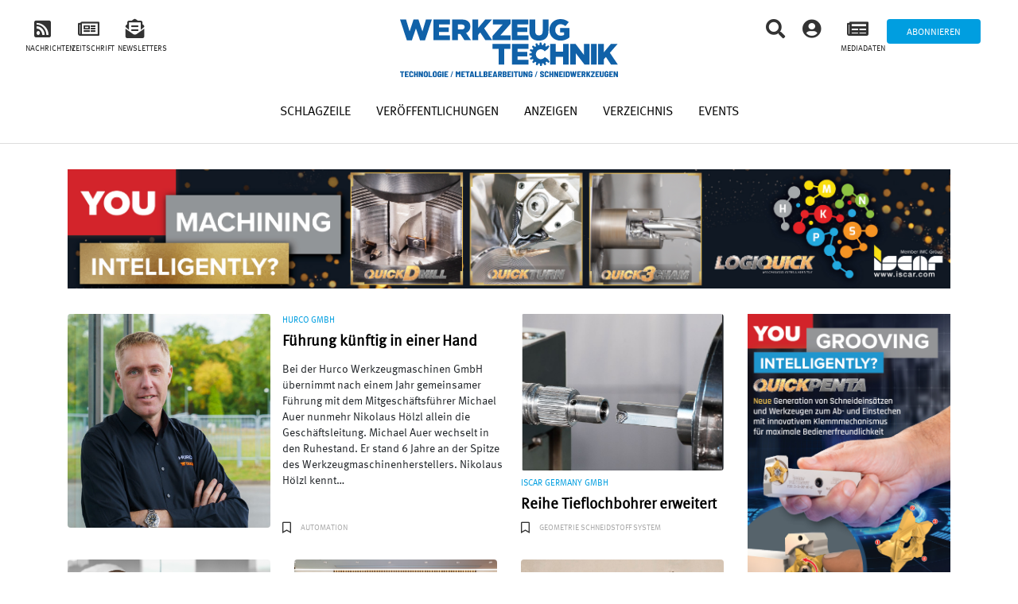

--- FILE ---
content_type: text/html; charset=UTF-8
request_url: https://werkzeug-technik.com/?sc=&po=6
body_size: 14597
content:
<!doctype html>
<html lang="de">
<head>
	<meta charset="utf-8" />
	<meta name="viewport" content="width=device-width, initial-scale=1, shrink-to-fit=no">
	<link rel="profile" href="https://gmpg.org/xfn/11" />
	<title>Werkzeug Technik - Das Fachmagazin für die Zerspanungsindustrie</title>
	<meta name='robots' content='index, follow, max-image-preview:large, max-snippet:-1, max-video-preview:-1' />

	<!-- This site is optimized with the Yoast SEO plugin v18.8 - https://yoast.com/wordpress/plugins/seo/ -->
	<meta name="description" content="Un site utilisant WordPress" />
	<link rel="canonical" href="https://werkzeug-technik.com/" />
	<link rel="next" href="https://werkzeug-technik.com/page/2" />
	<meta property="og:locale" content="de_DE" />
	<meta property="og:type" content="website" />
	<meta property="og:title" content="Werkzeug Technik" />
	<meta property="og:description" content="Un site utilisant WordPress" />
	<meta property="og:url" content="https://werkzeug-technik.com/" />
	<meta property="og:site_name" content="Werkzeug Technik" />
	<meta name="twitter:card" content="summary_large_image" />
	<script type="application/ld+json" class="yoast-schema-graph">{"@context":"https://schema.org","@graph":[{"@type":"WebSite","@id":"https://werkzeug-technik.com/#website","url":"https://werkzeug-technik.com/","name":"Werkzeug Technik","description":"Un site utilisant WordPress","potentialAction":[{"@type":"SearchAction","target":{"@type":"EntryPoint","urlTemplate":"https://werkzeug-technik.com/?s={search_term_string}"},"query-input":"required name=search_term_string"}],"inLanguage":"de"},{"@type":"CollectionPage","@id":"https://werkzeug-technik.com/#webpage","url":"https://werkzeug-technik.com/","name":"Werkzeug Technik - Das Fachmagazin für die Zerspanungsindustrie","isPartOf":{"@id":"https://werkzeug-technik.com/#website"},"description":"Un site utilisant WordPress","breadcrumb":{"@id":"https://werkzeug-technik.com/#breadcrumb"},"inLanguage":"de","potentialAction":[{"@type":"ReadAction","target":["https://werkzeug-technik.com/"]}]},{"@type":"BreadcrumbList","@id":"https://werkzeug-technik.com/#breadcrumb","itemListElement":[{"@type":"ListItem","position":1,"name":"Accueil"}]}]}</script>
	<!-- / Yoast SEO plugin. -->


<link rel='dns-prefetch' href='//code.jquery.com' />
<link rel='dns-prefetch' href='//cdnjs.cloudflare.com' />
<link rel='dns-prefetch' href='//use.fontawesome.com' />
<style id='wp-img-auto-sizes-contain-inline-css' type='text/css'>
img:is([sizes=auto i],[sizes^="auto," i]){contain-intrinsic-size:3000px 1500px}
/*# sourceURL=wp-img-auto-sizes-contain-inline-css */
</style>
<style id='wp-emoji-styles-inline-css' type='text/css'>

	img.wp-smiley, img.emoji {
		display: inline !important;
		border: none !important;
		box-shadow: none !important;
		height: 1em !important;
		width: 1em !important;
		margin: 0 0.07em !important;
		vertical-align: -0.1em !important;
		background: none !important;
		padding: 0 !important;
	}
/*# sourceURL=wp-emoji-styles-inline-css */
</style>
<style id='wp-block-library-inline-css' type='text/css'>
:root{--wp-block-synced-color:#7a00df;--wp-block-synced-color--rgb:122,0,223;--wp-bound-block-color:var(--wp-block-synced-color);--wp-editor-canvas-background:#ddd;--wp-admin-theme-color:#007cba;--wp-admin-theme-color--rgb:0,124,186;--wp-admin-theme-color-darker-10:#006ba1;--wp-admin-theme-color-darker-10--rgb:0,107,160.5;--wp-admin-theme-color-darker-20:#005a87;--wp-admin-theme-color-darker-20--rgb:0,90,135;--wp-admin-border-width-focus:2px}@media (min-resolution:192dpi){:root{--wp-admin-border-width-focus:1.5px}}.wp-element-button{cursor:pointer}:root .has-very-light-gray-background-color{background-color:#eee}:root .has-very-dark-gray-background-color{background-color:#313131}:root .has-very-light-gray-color{color:#eee}:root .has-very-dark-gray-color{color:#313131}:root .has-vivid-green-cyan-to-vivid-cyan-blue-gradient-background{background:linear-gradient(135deg,#00d084,#0693e3)}:root .has-purple-crush-gradient-background{background:linear-gradient(135deg,#34e2e4,#4721fb 50%,#ab1dfe)}:root .has-hazy-dawn-gradient-background{background:linear-gradient(135deg,#faaca8,#dad0ec)}:root .has-subdued-olive-gradient-background{background:linear-gradient(135deg,#fafae1,#67a671)}:root .has-atomic-cream-gradient-background{background:linear-gradient(135deg,#fdd79a,#004a59)}:root .has-nightshade-gradient-background{background:linear-gradient(135deg,#330968,#31cdcf)}:root .has-midnight-gradient-background{background:linear-gradient(135deg,#020381,#2874fc)}:root{--wp--preset--font-size--normal:16px;--wp--preset--font-size--huge:42px}.has-regular-font-size{font-size:1em}.has-larger-font-size{font-size:2.625em}.has-normal-font-size{font-size:var(--wp--preset--font-size--normal)}.has-huge-font-size{font-size:var(--wp--preset--font-size--huge)}.has-text-align-center{text-align:center}.has-text-align-left{text-align:left}.has-text-align-right{text-align:right}.has-fit-text{white-space:nowrap!important}#end-resizable-editor-section{display:none}.aligncenter{clear:both}.items-justified-left{justify-content:flex-start}.items-justified-center{justify-content:center}.items-justified-right{justify-content:flex-end}.items-justified-space-between{justify-content:space-between}.screen-reader-text{border:0;clip-path:inset(50%);height:1px;margin:-1px;overflow:hidden;padding:0;position:absolute;width:1px;word-wrap:normal!important}.screen-reader-text:focus{background-color:#ddd;clip-path:none;color:#444;display:block;font-size:1em;height:auto;left:5px;line-height:normal;padding:15px 23px 14px;text-decoration:none;top:5px;width:auto;z-index:100000}html :where(.has-border-color){border-style:solid}html :where([style*=border-top-color]){border-top-style:solid}html :where([style*=border-right-color]){border-right-style:solid}html :where([style*=border-bottom-color]){border-bottom-style:solid}html :where([style*=border-left-color]){border-left-style:solid}html :where([style*=border-width]){border-style:solid}html :where([style*=border-top-width]){border-top-style:solid}html :where([style*=border-right-width]){border-right-style:solid}html :where([style*=border-bottom-width]){border-bottom-style:solid}html :where([style*=border-left-width]){border-left-style:solid}html :where(img[class*=wp-image-]){height:auto;max-width:100%}:where(figure){margin:0 0 1em}html :where(.is-position-sticky){--wp-admin--admin-bar--position-offset:var(--wp-admin--admin-bar--height,0px)}@media screen and (max-width:600px){html :where(.is-position-sticky){--wp-admin--admin-bar--position-offset:0px}}

/*# sourceURL=wp-block-library-inline-css */
</style><style id='global-styles-inline-css' type='text/css'>
:root{--wp--preset--aspect-ratio--square: 1;--wp--preset--aspect-ratio--4-3: 4/3;--wp--preset--aspect-ratio--3-4: 3/4;--wp--preset--aspect-ratio--3-2: 3/2;--wp--preset--aspect-ratio--2-3: 2/3;--wp--preset--aspect-ratio--16-9: 16/9;--wp--preset--aspect-ratio--9-16: 9/16;--wp--preset--color--black: #000000;--wp--preset--color--cyan-bluish-gray: #abb8c3;--wp--preset--color--white: #ffffff;--wp--preset--color--pale-pink: #f78da7;--wp--preset--color--vivid-red: #cf2e2e;--wp--preset--color--luminous-vivid-orange: #ff6900;--wp--preset--color--luminous-vivid-amber: #fcb900;--wp--preset--color--light-green-cyan: #7bdcb5;--wp--preset--color--vivid-green-cyan: #00d084;--wp--preset--color--pale-cyan-blue: #8ed1fc;--wp--preset--color--vivid-cyan-blue: #0693e3;--wp--preset--color--vivid-purple: #9b51e0;--wp--preset--gradient--vivid-cyan-blue-to-vivid-purple: linear-gradient(135deg,rgb(6,147,227) 0%,rgb(155,81,224) 100%);--wp--preset--gradient--light-green-cyan-to-vivid-green-cyan: linear-gradient(135deg,rgb(122,220,180) 0%,rgb(0,208,130) 100%);--wp--preset--gradient--luminous-vivid-amber-to-luminous-vivid-orange: linear-gradient(135deg,rgb(252,185,0) 0%,rgb(255,105,0) 100%);--wp--preset--gradient--luminous-vivid-orange-to-vivid-red: linear-gradient(135deg,rgb(255,105,0) 0%,rgb(207,46,46) 100%);--wp--preset--gradient--very-light-gray-to-cyan-bluish-gray: linear-gradient(135deg,rgb(238,238,238) 0%,rgb(169,184,195) 100%);--wp--preset--gradient--cool-to-warm-spectrum: linear-gradient(135deg,rgb(74,234,220) 0%,rgb(151,120,209) 20%,rgb(207,42,186) 40%,rgb(238,44,130) 60%,rgb(251,105,98) 80%,rgb(254,248,76) 100%);--wp--preset--gradient--blush-light-purple: linear-gradient(135deg,rgb(255,206,236) 0%,rgb(152,150,240) 100%);--wp--preset--gradient--blush-bordeaux: linear-gradient(135deg,rgb(254,205,165) 0%,rgb(254,45,45) 50%,rgb(107,0,62) 100%);--wp--preset--gradient--luminous-dusk: linear-gradient(135deg,rgb(255,203,112) 0%,rgb(199,81,192) 50%,rgb(65,88,208) 100%);--wp--preset--gradient--pale-ocean: linear-gradient(135deg,rgb(255,245,203) 0%,rgb(182,227,212) 50%,rgb(51,167,181) 100%);--wp--preset--gradient--electric-grass: linear-gradient(135deg,rgb(202,248,128) 0%,rgb(113,206,126) 100%);--wp--preset--gradient--midnight: linear-gradient(135deg,rgb(2,3,129) 0%,rgb(40,116,252) 100%);--wp--preset--font-size--small: 13px;--wp--preset--font-size--medium: 20px;--wp--preset--font-size--large: 36px;--wp--preset--font-size--x-large: 42px;--wp--preset--spacing--20: 0.44rem;--wp--preset--spacing--30: 0.67rem;--wp--preset--spacing--40: 1rem;--wp--preset--spacing--50: 1.5rem;--wp--preset--spacing--60: 2.25rem;--wp--preset--spacing--70: 3.38rem;--wp--preset--spacing--80: 5.06rem;--wp--preset--shadow--natural: 6px 6px 9px rgba(0, 0, 0, 0.2);--wp--preset--shadow--deep: 12px 12px 50px rgba(0, 0, 0, 0.4);--wp--preset--shadow--sharp: 6px 6px 0px rgba(0, 0, 0, 0.2);--wp--preset--shadow--outlined: 6px 6px 0px -3px rgb(255, 255, 255), 6px 6px rgb(0, 0, 0);--wp--preset--shadow--crisp: 6px 6px 0px rgb(0, 0, 0);}:where(.is-layout-flex){gap: 0.5em;}:where(.is-layout-grid){gap: 0.5em;}body .is-layout-flex{display: flex;}.is-layout-flex{flex-wrap: wrap;align-items: center;}.is-layout-flex > :is(*, div){margin: 0;}body .is-layout-grid{display: grid;}.is-layout-grid > :is(*, div){margin: 0;}:where(.wp-block-columns.is-layout-flex){gap: 2em;}:where(.wp-block-columns.is-layout-grid){gap: 2em;}:where(.wp-block-post-template.is-layout-flex){gap: 1.25em;}:where(.wp-block-post-template.is-layout-grid){gap: 1.25em;}.has-black-color{color: var(--wp--preset--color--black) !important;}.has-cyan-bluish-gray-color{color: var(--wp--preset--color--cyan-bluish-gray) !important;}.has-white-color{color: var(--wp--preset--color--white) !important;}.has-pale-pink-color{color: var(--wp--preset--color--pale-pink) !important;}.has-vivid-red-color{color: var(--wp--preset--color--vivid-red) !important;}.has-luminous-vivid-orange-color{color: var(--wp--preset--color--luminous-vivid-orange) !important;}.has-luminous-vivid-amber-color{color: var(--wp--preset--color--luminous-vivid-amber) !important;}.has-light-green-cyan-color{color: var(--wp--preset--color--light-green-cyan) !important;}.has-vivid-green-cyan-color{color: var(--wp--preset--color--vivid-green-cyan) !important;}.has-pale-cyan-blue-color{color: var(--wp--preset--color--pale-cyan-blue) !important;}.has-vivid-cyan-blue-color{color: var(--wp--preset--color--vivid-cyan-blue) !important;}.has-vivid-purple-color{color: var(--wp--preset--color--vivid-purple) !important;}.has-black-background-color{background-color: var(--wp--preset--color--black) !important;}.has-cyan-bluish-gray-background-color{background-color: var(--wp--preset--color--cyan-bluish-gray) !important;}.has-white-background-color{background-color: var(--wp--preset--color--white) !important;}.has-pale-pink-background-color{background-color: var(--wp--preset--color--pale-pink) !important;}.has-vivid-red-background-color{background-color: var(--wp--preset--color--vivid-red) !important;}.has-luminous-vivid-orange-background-color{background-color: var(--wp--preset--color--luminous-vivid-orange) !important;}.has-luminous-vivid-amber-background-color{background-color: var(--wp--preset--color--luminous-vivid-amber) !important;}.has-light-green-cyan-background-color{background-color: var(--wp--preset--color--light-green-cyan) !important;}.has-vivid-green-cyan-background-color{background-color: var(--wp--preset--color--vivid-green-cyan) !important;}.has-pale-cyan-blue-background-color{background-color: var(--wp--preset--color--pale-cyan-blue) !important;}.has-vivid-cyan-blue-background-color{background-color: var(--wp--preset--color--vivid-cyan-blue) !important;}.has-vivid-purple-background-color{background-color: var(--wp--preset--color--vivid-purple) !important;}.has-black-border-color{border-color: var(--wp--preset--color--black) !important;}.has-cyan-bluish-gray-border-color{border-color: var(--wp--preset--color--cyan-bluish-gray) !important;}.has-white-border-color{border-color: var(--wp--preset--color--white) !important;}.has-pale-pink-border-color{border-color: var(--wp--preset--color--pale-pink) !important;}.has-vivid-red-border-color{border-color: var(--wp--preset--color--vivid-red) !important;}.has-luminous-vivid-orange-border-color{border-color: var(--wp--preset--color--luminous-vivid-orange) !important;}.has-luminous-vivid-amber-border-color{border-color: var(--wp--preset--color--luminous-vivid-amber) !important;}.has-light-green-cyan-border-color{border-color: var(--wp--preset--color--light-green-cyan) !important;}.has-vivid-green-cyan-border-color{border-color: var(--wp--preset--color--vivid-green-cyan) !important;}.has-pale-cyan-blue-border-color{border-color: var(--wp--preset--color--pale-cyan-blue) !important;}.has-vivid-cyan-blue-border-color{border-color: var(--wp--preset--color--vivid-cyan-blue) !important;}.has-vivid-purple-border-color{border-color: var(--wp--preset--color--vivid-purple) !important;}.has-vivid-cyan-blue-to-vivid-purple-gradient-background{background: var(--wp--preset--gradient--vivid-cyan-blue-to-vivid-purple) !important;}.has-light-green-cyan-to-vivid-green-cyan-gradient-background{background: var(--wp--preset--gradient--light-green-cyan-to-vivid-green-cyan) !important;}.has-luminous-vivid-amber-to-luminous-vivid-orange-gradient-background{background: var(--wp--preset--gradient--luminous-vivid-amber-to-luminous-vivid-orange) !important;}.has-luminous-vivid-orange-to-vivid-red-gradient-background{background: var(--wp--preset--gradient--luminous-vivid-orange-to-vivid-red) !important;}.has-very-light-gray-to-cyan-bluish-gray-gradient-background{background: var(--wp--preset--gradient--very-light-gray-to-cyan-bluish-gray) !important;}.has-cool-to-warm-spectrum-gradient-background{background: var(--wp--preset--gradient--cool-to-warm-spectrum) !important;}.has-blush-light-purple-gradient-background{background: var(--wp--preset--gradient--blush-light-purple) !important;}.has-blush-bordeaux-gradient-background{background: var(--wp--preset--gradient--blush-bordeaux) !important;}.has-luminous-dusk-gradient-background{background: var(--wp--preset--gradient--luminous-dusk) !important;}.has-pale-ocean-gradient-background{background: var(--wp--preset--gradient--pale-ocean) !important;}.has-electric-grass-gradient-background{background: var(--wp--preset--gradient--electric-grass) !important;}.has-midnight-gradient-background{background: var(--wp--preset--gradient--midnight) !important;}.has-small-font-size{font-size: var(--wp--preset--font-size--small) !important;}.has-medium-font-size{font-size: var(--wp--preset--font-size--medium) !important;}.has-large-font-size{font-size: var(--wp--preset--font-size--large) !important;}.has-x-large-font-size{font-size: var(--wp--preset--font-size--x-large) !important;}
/*# sourceURL=global-styles-inline-css */
</style>

<style id='classic-theme-styles-inline-css' type='text/css'>
/*! This file is auto-generated */
.wp-block-button__link{color:#fff;background-color:#32373c;border-radius:9999px;box-shadow:none;text-decoration:none;padding:calc(.667em + 2px) calc(1.333em + 2px);font-size:1.125em}.wp-block-file__button{background:#32373c;color:#fff;text-decoration:none}
/*# sourceURL=/wp-includes/css/classic-themes.min.css */
</style>
<link rel='stylesheet' id='ppress-frontend-css' href='https://werkzeug-technik.com/wp-content/plugins/wp-user-avatar/assets/css/frontend.min.css?ver=3.2.8' type='text/css' media='all' />
<link rel='stylesheet' id='ppress-flatpickr-css' href='https://werkzeug-technik.com/wp-content/plugins/wp-user-avatar/assets/flatpickr/flatpickr.min.css?ver=3.2.8' type='text/css' media='all' />
<link rel='stylesheet' id='ppress-select2-css' href='https://werkzeug-technik.com/wp-content/plugins/wp-user-avatar/assets/select2/select2.min.css?ver=6.9' type='text/css' media='all' />
<link rel='stylesheet' id='bootstrap-css' href='https://werkzeug-technik.com/wp-content/themes/machpro/vendors/bootstrap-4.4.0-dist/css/bootstrap.min.css?ver=6.9' type='text/css' media='all' />
<link rel='stylesheet' id='font-style-css' href='https://werkzeug-technik.com/wp-content/themes/machpro/assets/fonts/MetaPro/MetaProKit.css?ver=6.9' type='text/css' media='all' />
<link rel='stylesheet' id='theme-style-css' href='https://werkzeug-technik.com/wp-content/themes/machpro/style.css?ver=6.9' type='text/css' media='all' />
<link rel='stylesheet' id='site-style-css' href='https://werkzeug-technik.com/wp-content/themes/machpro/assets/css/site.css?ver=6.9' type='text/css' media='all' />
<link rel='stylesheet' id='dossier_cie-style-css' href='https://werkzeug-technik.com/wp-content/themes/machpro/assets/css/dossier-cie.css?ver=6.9' type='text/css' media='all' />
<link rel='stylesheet' id='home-style-css' href='https://werkzeug-technik.com/wp-content/themes/machpro/assets/css/home.css?ver=6.9' type='text/css' media='all' />
<link rel='stylesheet' id='registration-style-css' href='https://werkzeug-technik.com/wp-content/themes/machpro/assets/css/registration.css?ver=6.9' type='text/css' media='all' />
<link rel='stylesheet' id='a-la-une-style-css' href='https://werkzeug-technik.com/wp-content/themes/machpro/assets/css/a-la-une.css?ver=6.9' type='text/css' media='all' />
<link rel='stylesheet' id='entreprise-style-css' href='https://werkzeug-technik.com/wp-content/themes/machpro/assets/css/entreprise.css?ver=6.9' type='text/css' media='all' />
<link rel='stylesheet' id='actualite-style-css' href='https://werkzeug-technik.com/wp-content/themes/machpro/assets/css/actualite.css?ver=6.9' type='text/css' media='all' />
<link rel='stylesheet' id='parutions-style-css' href='https://werkzeug-technik.com/wp-content/themes/machpro/assets/css/parutions.css?ver=6.9' type='text/css' media='all' />
<link rel='stylesheet' id='annuaire-style-css' href='https://werkzeug-technik.com/wp-content/themes/machpro/assets/css/annuaire.css?ver=6.9' type='text/css' media='all' />
<link rel='stylesheet' id='abonnement-style-css' href='https://werkzeug-technik.com/wp-content/themes/machpro/assets/css/abonnement.css?ver=6.9' type='text/css' media='all' />
<link rel='stylesheet' id='dossier-innovation-style-css' href='https://werkzeug-technik.com/wp-content/themes/machpro/assets/css/dossier-innovation.css?ver=6.9' type='text/css' media='all' />
<link rel='stylesheet' id='mon-compte-style-css' href='https://werkzeug-technik.com/wp-content/themes/machpro/assets/css/mon-compte.css?ver=6.9' type='text/css' media='all' />
<link rel='stylesheet' id='search-style-css' href='https://werkzeug-technik.com/wp-content/themes/machpro/assets/css/search.css?ver=6.9' type='text/css' media='all' />
<link rel='stylesheet' id='annonces-style-css' href='https://werkzeug-technik.com/wp-content/themes/machpro/assets/css/annonces.css?ver=6.9' type='text/css' media='all' />
<link rel='stylesheet' id='contact-style-css' href='https://werkzeug-technik.com/wp-content/themes/machpro/assets/css/contact.css?ver=6.9' type='text/css' media='all' />
<link rel='stylesheet' id='icon-style-css' href='https://use.fontawesome.com/releases/v5.12.1/css/all.css?ver=6.9' type='text/css' media='all' />
<link rel='stylesheet' id='rwd-header-css' href='https://werkzeug-technik.com/wp-content/themes/machpro/assets/css/rwd-header.css?ver=6.9' type='text/css' media='all' />
<link rel='stylesheet' id='rwd-home-css' href='https://werkzeug-technik.com/wp-content/themes/machpro/assets/css/rwd-home.css?ver=6.9' type='text/css' media='all' />
<link rel='stylesheet' id='jquery-ui-css-css' href='https://code.jquery.com/ui/1.12.1/themes/base/jquery-ui.css?ver=6.9' type='text/css' media='all' />
<link rel='stylesheet' id='machpro_login_form_style-css' href='https://werkzeug-technik.com/wp-content/themes/machpro/login-form/login-form.css?ver=6.9' type='text/css' media='' />
<link rel='stylesheet' id='modal_std_newsletter_style-css' href='https://werkzeug-technik.com/wp-content/themes/machpro/modals/std-newsletter/std-newsletter.css?ver=6.9' type='text/css' media='' />
<link rel='stylesheet' id='modal_bookmark_style-css' href='https://werkzeug-technik.com/wp-content/themes/machpro/modals/bookmark/bookmark.css?ver=6.9' type='text/css' media='' />
<link rel='stylesheet' id='font-awesome-official-css' href='https://use.fontawesome.com/releases/v5.15.2/css/all.css' type='text/css' media='all' integrity="sha384-vSIIfh2YWi9wW0r9iZe7RJPrKwp6bG+s9QZMoITbCckVJqGCCRhc+ccxNcdpHuYu" crossorigin="anonymous" />
<link rel='stylesheet' id='font-awesome-official-v4shim-css' href='https://use.fontawesome.com/releases/v5.15.2/css/v4-shims.css' type='text/css' media='all' integrity="sha384-1CjXmylX8++C7CVZORGA9EwcbYDfZV2D4Kl1pTm3hp2I/usHDafIrgBJNuRTDQ4f" crossorigin="anonymous" />
<style id='font-awesome-official-v4shim-inline-css' type='text/css'>
@font-face {
font-family: "FontAwesome";
font-display: block;
src: url("https://use.fontawesome.com/releases/v5.15.2/webfonts/fa-brands-400.eot"),
		url("https://use.fontawesome.com/releases/v5.15.2/webfonts/fa-brands-400.eot?#iefix") format("embedded-opentype"),
		url("https://use.fontawesome.com/releases/v5.15.2/webfonts/fa-brands-400.woff2") format("woff2"),
		url("https://use.fontawesome.com/releases/v5.15.2/webfonts/fa-brands-400.woff") format("woff"),
		url("https://use.fontawesome.com/releases/v5.15.2/webfonts/fa-brands-400.ttf") format("truetype"),
		url("https://use.fontawesome.com/releases/v5.15.2/webfonts/fa-brands-400.svg#fontawesome") format("svg");
}

@font-face {
font-family: "FontAwesome";
font-display: block;
src: url("https://use.fontawesome.com/releases/v5.15.2/webfonts/fa-solid-900.eot"),
		url("https://use.fontawesome.com/releases/v5.15.2/webfonts/fa-solid-900.eot?#iefix") format("embedded-opentype"),
		url("https://use.fontawesome.com/releases/v5.15.2/webfonts/fa-solid-900.woff2") format("woff2"),
		url("https://use.fontawesome.com/releases/v5.15.2/webfonts/fa-solid-900.woff") format("woff"),
		url("https://use.fontawesome.com/releases/v5.15.2/webfonts/fa-solid-900.ttf") format("truetype"),
		url("https://use.fontawesome.com/releases/v5.15.2/webfonts/fa-solid-900.svg#fontawesome") format("svg");
}

@font-face {
font-family: "FontAwesome";
font-display: block;
src: url("https://use.fontawesome.com/releases/v5.15.2/webfonts/fa-regular-400.eot"),
		url("https://use.fontawesome.com/releases/v5.15.2/webfonts/fa-regular-400.eot?#iefix") format("embedded-opentype"),
		url("https://use.fontawesome.com/releases/v5.15.2/webfonts/fa-regular-400.woff2") format("woff2"),
		url("https://use.fontawesome.com/releases/v5.15.2/webfonts/fa-regular-400.woff") format("woff"),
		url("https://use.fontawesome.com/releases/v5.15.2/webfonts/fa-regular-400.ttf") format("truetype"),
		url("https://use.fontawesome.com/releases/v5.15.2/webfonts/fa-regular-400.svg#fontawesome") format("svg");
unicode-range: U+F004-F005,U+F007,U+F017,U+F022,U+F024,U+F02E,U+F03E,U+F044,U+F057-F059,U+F06E,U+F070,U+F075,U+F07B-F07C,U+F080,U+F086,U+F089,U+F094,U+F09D,U+F0A0,U+F0A4-F0A7,U+F0C5,U+F0C7-F0C8,U+F0E0,U+F0EB,U+F0F3,U+F0F8,U+F0FE,U+F111,U+F118-F11A,U+F11C,U+F133,U+F144,U+F146,U+F14A,U+F14D-F14E,U+F150-F152,U+F15B-F15C,U+F164-F165,U+F185-F186,U+F191-F192,U+F1AD,U+F1C1-F1C9,U+F1CD,U+F1D8,U+F1E3,U+F1EA,U+F1F6,U+F1F9,U+F20A,U+F247-F249,U+F24D,U+F254-F25B,U+F25D,U+F267,U+F271-F274,U+F279,U+F28B,U+F28D,U+F2B5-F2B6,U+F2B9,U+F2BB,U+F2BD,U+F2C1-F2C2,U+F2D0,U+F2D2,U+F2DC,U+F2ED,U+F328,U+F358-F35B,U+F3A5,U+F3D1,U+F410,U+F4AD;
}
/*# sourceURL=font-awesome-official-v4shim-inline-css */
</style>
<script type="text/javascript" src="https://werkzeug-technik.com/wp-includes/js/jquery/jquery.min.js?ver=3.7.1" id="jquery-core-js"></script>
<script type="text/javascript" src="https://werkzeug-technik.com/wp-includes/js/jquery/jquery-migrate.min.js?ver=3.4.1" id="jquery-migrate-js"></script>
<script type="text/javascript" src="https://werkzeug-technik.com/wp-content/plugins/wp-user-avatar/assets/flatpickr/flatpickr.min.js?ver=6.9" id="ppress-flatpickr-js"></script>
<script type="text/javascript" src="https://werkzeug-technik.com/wp-content/plugins/wp-user-avatar/assets/select2/select2.min.js?ver=6.9" id="ppress-select2-js"></script>
<script type="text/javascript" src="https://code.jquery.com/ui/1.12.1/jquery-ui.js?ver=6.9" id="jquery-ui-js-js"></script>
<script type="text/javascript" id="machpro-js-js-extra">
/* <![CDATA[ */
var ajaxurl = "https://werkzeug-technik.com/wp-admin/admin-ajax.php";
var userSubscriptionCieNames = [];
var userSubscriptionTags = [];
var userSubscriptionCies = [];
//# sourceURL=machpro-js-js-extra
/* ]]> */
</script>
<script type="text/javascript" src="https://werkzeug-technik.com/wp-content/themes/machpro/assets/js/machpro.js?ver=6.9" id="machpro-js-js"></script>
<script type="text/javascript" src="https://cdnjs.cloudflare.com/ajax/libs/jquery-validate/1.19.1/jquery.validate.min.js?ver=6.9" id="machpro_login_form_jquery_validate-js"></script>
<script type="text/javascript" src="https://werkzeug-technik.com/wp-content/themes/machpro/login-form/login-form.js?ver=6.9" id="machpro_login_form_script-js"></script>
<script type="text/javascript" src="https://werkzeug-technik.com/wp-content/themes/machpro/modals/std-newsletter/std-newsletter.js?ver=6.9" id="modal_std_newsletter_script-js"></script>
<link rel="https://api.w.org/" href="https://werkzeug-technik.com/wp-json/" /><link rel="EditURI" type="application/rsd+xml" title="RSD" href="https://werkzeug-technik.com/xmlrpc.php?rsd" />
<meta name="generator" content="WordPress 6.9" />

		<!-- GA Google Analytics @ https://m0n.co/ga -->
		<script>
			(function(i,s,o,g,r,a,m){i['GoogleAnalyticsObject']=r;i[r]=i[r]||function(){
			(i[r].q=i[r].q||[]).push(arguments)},i[r].l=1*new Date();a=s.createElement(o),
			m=s.getElementsByTagName(o)[0];a.async=1;a.src=g;m.parentNode.insertBefore(a,m)
			})(window,document,'script','https://www.google-analytics.com/analytics.js','ga');
			ga('create', 'UA-212606352-1', 'auto');
			ga('send', 'pageview');
		</script>

	<style type='text/css'>
		iframe{
			max-width: 100%;
			border: 0px;
		}
	</style><link rel="icon" href="https://werkzeug-technik.com/wp-content/uploads/2026/01/favicon.ico" sizes="32x32" />
<link rel="icon" href="https://werkzeug-technik.com/wp-content/uploads/2026/01/favicon.ico" sizes="192x192" />
<link rel="apple-touch-icon" href="https://werkzeug-technik.com/wp-content/uploads/2026/01/favicon.ico" />
<meta name="msapplication-TileImage" content="https://werkzeug-technik.com/wp-content/uploads/2026/01/favicon.ico" />
</head>

<body class="home blog wp-theme-machpro">
<div id="page">
<div class="modal fade" id="machpro-login-wrap" tabindex="-1" role="dialog" aria-hidden="true">
	<div class="modal-dialog modal-dialog-centered" role="document">
		<div class="modal-content">
			<button type="button" class="close" data-dismiss="modal" aria-label="Close">
				<span aria-hidden="true">&times;</span>
			</button>
			<div class="modal-header">
				<span class="modal-title" id="machpro-login-wrap-title">Anmelden</span>
			</div>

			<div class="modal-body">
				<form class="login_form" id="login_form" method="post">
					<input id="login_action" type="hidden" value="authentication">
					<span type="text" class="alert_status"></span>
					<div>
						<input type="text" name="login_user" id="login_user" placeholder="E-mail" required />
						<input type="password" name="pass_user" id="pass_user" placeholder="Passwort"  required/>
						<label id="reset_password-label">Es wurde eine E-Mail an Sie gesendet, um Ihr Passwort zurückzusetzen</label>
					</div>

					<div id="login-actions">
						<div class="d-flex justify-content-between">
							<label for="rememberme" id="lb_rememberme">
								<input name="rememberme" type="checkbox" id="rememberme" value="forever"  /> Angemeldet bleiben
							</label>
							<span id="reset_password">Passwort vergessen / Erste Anmeldung</span>
						</div>
					</div>

					<button type="button" id="login_submit" name="login_submit" class="btn btn-machpro login_submit">
						<i id="login_submit-spinner" class="fa fa-spinner fa-spin"></i>
						<span id="login_submit-text">Verbindung</span>
					</button>
				</form> <!-- form -->

				<div id="not-yet">
					<label>Noch nicht registriert ?</label>
					<button type="button"
							class="col-12 btn reverse-btn-machpro subscribe_submit"
							onclick="location.href='/register';">
						Mein Konto anlegen
					</button>
				</div> <!-- #not-yet -->
			</div> <!-- .modal-body -->
		</div> <!-- .modal-content -->
	</div>  <!-- .modal-dialog -->
</div> <!-- .modal -->
<div class="modal fade" id="std-newsletter-modal" tabindex="-1" role="dialog" aria-hidden="true">
	<div class="modal-dialog modal-dialog-centered" role="document">
		<div class="modal-content">
			<button type="button" class="close" data-dismiss="modal" aria-label="Close">
				<span aria-hidden="true">&times;</span>
			</button>

			<div class="modal-header">
				<span class="modal-title" id="machpro-login-wrap-title">Erhalten Sie die neuesten Nachrichten</span>
			</div>

			<div class="modal-body">
				<p>Das Beste aus den Nachrichten direkt in Ihren E-Mails</p>
				<form id="newsletterform" class="form">
					<div class="row">
						<div class="input-container col-12 col-md-6">
							<input type="text"
									placeholder="Ihr Vorname"
									class="form-control form-control-lg"
									id="user_firstname-modal" name="user_firstname-modal">
						</div>
						<div class="input-container col-12 col-md-6">
							<input type="text"
									placeholder="Ihr Name"
									class="form-control form-control-lg"
									id="user_lastname-modal" name="user_lastname-modal">
						</div>
					</div>
					<div class="row">
						<div class="input-container col-12">
							<input type="email"
									placeholder="Ihr E-Mail-Adresse"
									class="form-control form-control-lg"
									id="user_email-modal" name="user_email-modal"
									required>
						</div>
					</div>
					<div class="row">
						<label class="col-12 rgpd">
							<input type="checkbox"
									id="user_rgpd-modal"
									name="user_rgpd-modal"
									required>
							Ihre E-Mail wird von Werkzeug technik erfasst, damit Sie unsere Neuigkeiten und Sonderangebote erhalten können.
						</label>
					</div>

					<div id="newsletter_confirmation_message-modal">
					</div>

					<div class="row">
						<div class="col-12">
							<button id="newsletter-button-modal" class="btn btn-machpro col-12"
									type="submit">
								E-Mail-News bestellen
							</button>
						</div>
					</div>
				</form>
			</div> <!-- .modal-body -->
		</div> <!-- .modal-content -->
	</div>  <!-- .modal-dialog -->
</div> <!-- .modal -->
<div class="modal fade" id="bookmark-modal" tabindex="-1" role="dialog" aria-hidden="true">
	<div class="modal-dialog modal-dialog-centered" role="document">
		<div class="modal-content">
			<button type="button" class="close text-right" data-dismiss="modal" aria-label="Close">
				<span aria-hidden="true">&times;</span>
			</button>
			<div class="modal-header">
				<span class="modal-title" id="bookmark-modal-title">Créer votre liste de lecture Machines Production en vous inscrivant gratuitement.</span>
			</div>

			<div class="modal-body">
				<button type="button"
						class="col-12 btn btn-machpro subscribe_submit"
						onclick="location.href='/register';">
					Inscription gratuite
				</button>
			</div> <!-- .modal-body -->
		</div> <!-- .modal-content -->
	</div>  <!-- .modal-dialog -->
</div> <!-- .modal -->

	<header>
		<nav id="main-nav" class="navbar navbar-expand-lg navbar-light px-0 justify-content-between align-items-start">
			<button class="navbar-toggler col-2 align-self-start px-0"
					type="button"
					data-toggle="collapse" data-target="#mainNavItems"
					aria-controls="mainNavItems" aria-expanded="false" aria-label="Toggle navigation">
				<span class="navbar-toggler-icon"></span>
			</button>

 			<div id="shortcuts" class="col-md-3 align-self-start">
				<div class="row">
					<a class="shortcut" href="/schlagzeile">
						<i class="fa fa-rss-square"></i><br/>
						<span>Nachrichten</span>
					</a>
					<a class="shortcut" href="/veroffentlichungen">
						<i class="far fa-newspaper"></i><br/>
						<span>Zeitschrift</span>
					</a>
					<a href='#' class='shortcut' data-toggle='modal' data-target='#std-newsletter-modal'>
						<i class="fa fa-envelope-open-text"></i><br/>
						<span>Newsletters</span>
					</a>
				</div>
			</div>

			<div id="logo-container" class="col-6 col-md-3">
				<a href="/">
					<img id="logo" class="img-fluid" alt="Logo Werkzeug Technik"
						 src="https://werkzeug-technik.com/wp-content/themes/machpro/assets/images/logo-machines-production.svg">
				</a>
			</div>

			<div id="profile" class="nav-brand col-3 d-flex justify-content-end">
				<i class="fa fa-search"></i>
				<a href='#' class='shortcut go_to_login_form' data-toggle='modal' data-target='#machpro-login-wrap'><i class='fas fa-user-circle'></i></a>				<a class='shortcut' href="https://werkzeug-technik.com/wp-content/uploads/2025/12/WT_Plaquette-commerciale-2026-DE.pdf">
					<i class="fas fa-newspaper"></i>
					<span>Mediadaten</span>
				</a>
				<a href="/abonnieren-sie">
					<button id="btn-abo" type="button" class="btn btn-machpro">Abonnieren</button>
				</a>
			</div>
			<div id="search_container" class="nav-brand col-12 col-md-3 align-items-start">
				<form class="d-flex" method="get" action="/">
					<input id="search_input" class="form-control" name="s">
					<button class="btn btn-machpro" type="submit">Suchen</button>
				</form>
			</div>
		</nav>

		<div id="navbar-fixed" class="row justify-content-center" id="fixedNavItems">
			<a class="nav-item nav-link "
				href="/schlagzeile">
				schlagzeile
			</a>
			<a class="nav-item nav-link "
				href="/veroffentlichungen">
				veröffentlichungen
			</a>
			<a class="nav-item nav-link "
				href="/anzeigen">
				anzeigen
			</a>
			<a class="nav-item nav-link "
				href="/verzeichnis">
				verzeichnis
			</a>
			<a class="nav-item nav-link "
				href="/events">
				events
			</a>
		</div>
	</header>

	<div id="mainNavItems" class="collapse">
		<div class="navbar-nav">
			<a class="nav-item nav-link" href="/schlagzeile">schlagzeile</a>
			<a class="nav-item nav-link" href="/veroffentlichungen">veröffentlichungen</a>
			<a class="nav-item nav-link" href="/anzeigen">anzeigen</a>
			<a class="nav-item nav-link" href="/verzeichnis">verzeichnis</a>
			<a class="nav-item nav-link" href="/events">events</a>
			<a href="/abonnieren-sie">
				<button id="btn-abo" type="button" class="btn btn-machpro">Abonnieren</button>
			</a>
		</div>
	</div>

<div id="div-for-full-background-ad" style="">
	<div id="content" class="site-content container" style="background-color: #fff;">

<div class="carousel partners"><div class="carousel-inner carousel-inner-large h-100" data-maxweight="0"><input type="hidden" attr-nbads="1" attr-mw="0" attr-maxidx="0">			<div class="carousel-item h-100 ad_large active" data-id="88" data-weight="33">
				<a class="captureOutboundLink" href="QUICKPENTA" data-id="88" data-url="QUICKPENTA" target="_blank">				<img class="img-fluid"
						src="https://werkzeug-technik.com/wp-content/uploads/2025/11/ISCAR-DE_WerkzeugTechnik_Webseite_QUICKDMILL-QUICK3CHAM-QUICKTURN-1110X150.jpg"
						alt="Partner #1">
				</a>			</div>
</div></div>
<div id="last-news-container" class="row">
	<div id="news-container" class="col-12 col-md-9 mt-0">
		<div id="first-news-container" class="row">
						<div id="first-news-contents" class="news-contents col-12 col-md-8">
				<div class="row">
					<div class="col-12 col-md-6 order-2 order-md-1">
						<a href="/article/fuehrung-kuenftig-in-einer-hand">
															<img class="img-fluid rounded"
									 src="https://werkzeug-technik.com/wp-content/uploads/2026/01/Hurco_Nikolaus_Hoelzl.jpg"
									 alt="Führung künftig in einer Hand">
													</a>
					</div>
					<div class="col-12 col-md-6 order-1 order-md-2 d-flex flex-column">
						<a class="company-name" href="/unternehmen/hurcogmbh">
							<span>
								HURCO GMBH							</span>
						</a>
						<a href="/article/fuehrung-kuenftig-in-einer-hand">
														<span class="common-title">Führung künftig in einer Hand</span>
						</a>
						<p class="news-text">
							Bei der Hurco Werkzeugmaschinen GmbH übernimmt nach einem Jahr gemeinsamer Führung mit dem Mitgeschäftsführer Michael Auer nunmehr Nikolaus Hölzl allein die Geschäftsleitung. Michael Auer wechselt in den Ruhestand. Er stand 6 Jahre an der Spitze des Werkzeugmaschinenherstellers. Nikolaus Hölzl kennt&hellip;						</p>
						<div class="news-summary order-3">
							<i class="far fa-bookmark" title="Ajouter à la liste de lecture" data-id="14752"></i>
							<span class="news-category">Automation</span>
													</div>
					</div>
				</div>
			</div>
						<div class="news-contents col-12 col-md-4">
				<div class="row">
					<div class="col-4 col-md-12 order-2 order-md-1">
						<a href="/article/reihe-tieflochbohrer-erweitert">
															<img class="img-fluid rounded"
									 src="https://werkzeug-technik.com/wp-content/uploads/2026/01/Iscar_Tieflochbohren.png"
									 alt="Reihe Tieflochbohrer erweitert">
										 			</a>
		 			</div>
					<div class="col-8 col-md-12 order-1 order-md-2 d-flex flex-column">
						<a class="company-name" href="/unternehmen/iscar-gmbh">
							<span>
								ISCAR GERMANY GMBH							</span>
						</a>
						<a href="/article/reihe-tieflochbohrer-erweitert">
														<span class="common-title">Reihe Tieflochbohrer erweitert</span>
						</a>
					</div>
					<div class="news-summary col-12 order-3">
						<i class="far fa-bookmark" title="Ajouter à la liste de lecture" data-id="14750"></i>
						<span class="news-category">Geometrie Schneidstoff System</span>
											</div>
				</div>
			</div>
		</div>
		<div class="news-container row">
						<div class="news-contents col-12 col-md-4">
				<div class="row">
					<div class="col-4 col-md-12 order-2 order-md-1">
						<a href="/article/dritte-generation-fuehrt-weiter">
															<img class="img-fluid rounded"
									 src="https://werkzeug-technik.com/wp-content/uploads/2026/01/Heule_Rik_und_Ulf_1.jpg"
									 alt="Dritte Generation führt weiter">
										 			</a>
					</div>
					<div class="col-8 col-md-12 order-1 order-md-2 d-flex flex-column">
						<a class="company-name" href="/unternehmen/heulewerkzeuge-a">
							<span>
								HEULE WERKZEUGE AG							</span>
						</a>
						<a href="/article/dritte-generation-fuehrt-weiter">
														<span class="common-title">Dritte Generation führt weiter</span>
						</a>
					</div>
					<div class="news-summary col-12 order-3">
						<i class="far fa-bookmark" title="Ajouter à la liste de lecture" data-id="14747"></i>
						<span class="news-category">News</span>
											</div>
				</div>
			</div>
						<div class="news-contents col-12 col-md-4">
				<div class="row">
					<div class="col-4 col-md-12 order-2 order-md-1">
						<a href="/article/werkzeughersteller-erweitert-china-praesenz">
															<img class="img-fluid rounded"
									 src="https://werkzeug-technik.com/wp-content/uploads/2026/01/Horn_China.jpg"
									 alt="Werkzeughersteller erweitert China-Präsenz">
										 			</a>
					</div>
					<div class="col-8 col-md-12 order-1 order-md-2 d-flex flex-column">
						<a class="company-name" href="/unternehmen/paul-horn-gmbh">
							<span>
								PAUL HORN GMBH							</span>
						</a>
						<a href="/article/werkzeughersteller-erweitert-china-praesenz">
														<span class="common-title">Werkzeughersteller erweitert China-Präsenz</span>
						</a>
					</div>
					<div class="news-summary col-12 order-3">
						<i class="far fa-bookmark" title="Ajouter à la liste de lecture" data-id="14634"></i>
						<span class="news-category">News</span>
											</div>
				</div>
			</div>
						<div class="news-contents col-12 col-md-4">
				<div class="row">
					<div class="col-4 col-md-12 order-2 order-md-1">
						<a href="/article/geschaeftsleitung-weitergegeben">
															<img class="img-fluid rounded"
									 src="https://werkzeug-technik.com/wp-content/uploads/2026/01/Rego-Fix_Forrer.jpg"
									 alt="Geschäftsleitung weitergegeben">
										 			</a>
					</div>
					<div class="col-8 col-md-12 order-1 order-md-2 d-flex flex-column">
						<a class="company-name" href="/unternehmen/rego-fix-ag">
							<span>
								REGO FIX AG							</span>
						</a>
						<a href="/article/geschaeftsleitung-weitergegeben">
														<span class="common-title">Geschäftsleitung weitergegeben</span>
						</a>
					</div>
					<div class="news-summary col-12 order-3">
						<i class="far fa-bookmark" title="Ajouter à la liste de lecture" data-id="14632"></i>
						<span class="news-category">News</span>
											</div>
				</div>
			</div>
					</div>
		<div class="news-container row">
						<div class="news-contents col-12 col-md-4">
				<div class="row">
					<div class="col-4 col-md-12 order-2 order-md-1">
						<a href="/article/von-schleifexperten-profitieren">
															<img class="img-fluid rounded"
									 src="https://werkzeug-technik.com/wp-content/uploads/2025/12/KELLENBERGER-H2000.png"
									 alt="Von Schleifexperten profitieren">
										 			</a>
					</div>
					<div class="col-8 col-md-12 order-1 order-md-2 d-flex flex-column">
						<a class="company-name" href="/unternehmen/l.kellenberger-">
							<span>
								HARDINGE KELLENBERGER AG							</span>
						</a>
						<a href="/article/von-schleifexperten-profitieren">
														<span class="common-title">Von Schleifexperten profitieren</span>
						</a>
					</div>
					<div class="news-summary col-12 order-3">
						<i class="far fa-bookmark" title="Ajouter à la liste de lecture" data-id="14567"></i>
						<span class="news-category">News</span>
											</div>
				</div>
			</div>
						<div class="news-contents col-12 col-md-4">
				<div class="row">
					<div class="col-4 col-md-12 order-2 order-md-1">
						<a href="/article/internationaler-informationsaustausch">
															<img class="img-fluid rounded"
									 src="https://werkzeug-technik.com/wp-content/uploads/2025/12/Klingelnberg_JGMA.jpg"
									 alt="Internationaler Informationsaustausch">
										 			</a>
					</div>
					<div class="col-8 col-md-12 order-1 order-md-2 d-flex flex-column">
						<a class="company-name" href="/unternehmen/iksklingelnberg">
							<span>
								IKS KLINGELNBERG GMBH							</span>
						</a>
						<a href="/article/internationaler-informationsaustausch">
														<span class="common-title">Internationaler Informationsaustausch</span>
						</a>
					</div>
					<div class="news-summary col-12 order-3">
						<i class="far fa-bookmark" title="Ajouter à la liste de lecture" data-id="14565"></i>
						<span class="news-category">Maschinenbau</span>
											</div>
				</div>
			</div>
						<div class="news-contents col-12 col-md-4">
				<div class="row">
					<div class="col-4 col-md-12 order-2 order-md-1">
						<a href="/article/zulieferer-integriert">
															<img class="img-fluid rounded"
									 src="https://werkzeug-technik.com/wp-content/uploads/2025/12/Hoffmann_12_25.jpg"
									 alt="Zulieferer integriert">
										 			</a>
					</div>
					<div class="col-8 col-md-12 order-1 order-md-2 d-flex flex-column">
						<a class="company-name" href="/unternehmen/hoffmanngroup">
							<span>
								HOFFMANN GROUP							</span>
						</a>
						<a href="/article/zulieferer-integriert">
														<span class="common-title">Zulieferer integriert</span>
						</a>
					</div>
					<div class="news-summary col-12 order-3">
						<i class="far fa-bookmark" title="Ajouter à la liste de lecture" data-id="14563"></i>
						<span class="news-category">Maschinenbau</span>
											</div>
				</div>
			</div>
					</div>
	</div>

	<div id="last-news" class="col-12 col-md-3">
		<div class="sticky" style="top: 10px; margin-top: -2em;">
<div class="carousel partners"><div class="carousel-inner carousel-inner-square h-100" data-maxweight="0"><input type="hidden" attr-nbads="1" attr-mw="0" attr-maxidx="0">			<div class="carousel-item h-100 ad_square active" data-id="90" data-weight="33">
				<a class="captureOutboundLink" href="https://www.iscar.de/de-de/products/parting-and-grooving/parting-app/quickpenta" data-id="90" data-url="https://www.iscar.de/de-de/products/parting-and-grooving/parting-app/quickpenta" target="_blank">				<img class="img-fluid"
						src="https://werkzeug-technik.com/wp-content/uploads/2025/11/ISCAR-DE_WerkzeugTechnik-Webseite_QUICKPENTA-255X500.jpg"
						alt="Partner #1">
				</a>			</div>
</div></div><h2>Die neuesten <span class="color-machpro no-trailer">Infos</span></h2>		<div class="news-contents row">
			<a class="company-name col-12" href="/unternehmen/vdma-fachverband">
				<span>
					VDMA PRAZISIONSWERKZEUG				</span>
			</a>
			<a class="col-12" href="/article/kreislauf-sichert-hm-versorgung">
								<span class="common-title">Kreislauf sichert HM-Versorgung</span>
			</a>
		</div>
				<div class="news-contents row">
			<a class="company-name col-12" href="/unternehmen/oelheldgmbh-inno">
				<span>
					OELHELD GMBH - INNOVATIVE FLUID TEC				</span>
			</a>
			<a class="col-12" href="/article/schonend-und-effizient-kuehlschmieren">
								<span class="common-title">Schonend und effizient kühlschmieren</span>
			</a>
		</div>
				<div class="news-contents row">
			<a class="company-name col-12" href="/unternehmen/vdw-verein-deutscher-werkzeugfabriken">
				<span>
					VDW VEREIN DEUTSCHER WERKZEUGFABRIKEN				</span>
			</a>
			<a class="col-12" href="/article/hannover-weiterhin-heimat-fuer-messe-emo">
								<span class="common-title">Hannover weiterhin Heimat für Messe EMO</span>
			</a>
		</div>
		</div>	</div>
</div>

<div id="most-read-container" class="main-container">
	<h2>Meist<span class="color-machpro">gelesen</span></h2>

	<div class="row">
			<div class="col-12 col-md-4">
			<div class="most-read row">
				<div class="most-read-numbering col-2 col-md-3">
					<span>01</span>
				</div>
				<div class="col-10 col-md-8">
					<a href="/article/von-schleifexperten-profitieren">
						<span class="common-title">Von Schleifexperten profitieren</span>
					</a>
					<div class="most-read-infos">
						<i class="far fa-bookmark fs-0_7" title="Ajouter à la liste de lecture" data-id="14567"></i>
						<span class="news-category">News</span>
						<br/>
 						<a class="company-name"
							href="/unternehmen/l.kellenberger-">
							<span>
								HARDINGE KELLENBERGER AG							</span>
						</a>
					</div>
				</div>
			</div>
		</div>
			<div class="col-12 col-md-4">
			<div class="most-read row">
				<div class="most-read-numbering col-2 col-md-3">
					<span>02</span>
				</div>
				<div class="col-10 col-md-8">
					<a href="/article/internationaler-informationsaustausch">
						<span class="common-title">Internationaler Informationsaustausch</span>
					</a>
					<div class="most-read-infos">
						<i class="far fa-bookmark fs-0_7" title="Ajouter à la liste de lecture" data-id="14565"></i>
						<span class="news-category">Maschinenbau</span>
						<br/>
 						<a class="company-name"
							href="/unternehmen/iksklingelnberg">
							<span>
								IKS KLINGELNBERG GMBH							</span>
						</a>
					</div>
				</div>
			</div>
		</div>
			<div class="col-12 col-md-4">
			<div class="most-read row">
				<div class="most-read-numbering col-2 col-md-3">
					<span>03</span>
				</div>
				<div class="col-10 col-md-8">
					<a href="/article/werkzeughersteller-erweitert-china-praesenz">
						<span class="common-title">Werkzeughersteller erweitert China-Präsenz</span>
					</a>
					<div class="most-read-infos">
						<i class="far fa-bookmark fs-0_7" title="Ajouter à la liste de lecture" data-id="14634"></i>
						<span class="news-category">News</span>
						<br/>
 						<a class="company-name"
							href="/unternehmen/paul-horn-gmbh">
							<span>
								PAUL HORN GMBH							</span>
						</a>
					</div>
				</div>
			</div>
		</div>
			<div class="col-12 col-md-4">
			<div class="most-read row">
				<div class="most-read-numbering col-2 col-md-3">
					<span>04</span>
				</div>
				<div class="col-10 col-md-8">
					<a href="/article/geschaeftsleitung-weitergegeben">
						<span class="common-title">Geschäftsleitung weitergegeben</span>
					</a>
					<div class="most-read-infos">
						<i class="far fa-bookmark fs-0_7" title="Ajouter à la liste de lecture" data-id="14632"></i>
						<span class="news-category">News</span>
						<br/>
 						<a class="company-name"
							href="/unternehmen/rego-fix-ag">
							<span>
								REGO FIX AG							</span>
						</a>
					</div>
				</div>
			</div>
		</div>
			<div class="col-12 col-md-4">
			<div class="most-read row">
				<div class="most-read-numbering col-2 col-md-3">
					<span>05</span>
				</div>
				<div class="col-10 col-md-8">
					<a href="/article/fuehrung-kuenftig-in-einer-hand">
						<span class="common-title">Führung künftig in einer Hand</span>
					</a>
					<div class="most-read-infos">
						<i class="far fa-bookmark fs-0_7" title="Ajouter à la liste de lecture" data-id="14752"></i>
						<span class="news-category">Automation</span>
						<br/>
 						<a class="company-name"
							href="/unternehmen/hurcogmbh">
							<span>
								HURCO GMBH							</span>
						</a>
					</div>
				</div>
			</div>
		</div>
			<div class="col-12 col-md-4">
			<div class="most-read row">
				<div class="most-read-numbering col-2 col-md-3">
					<span>06</span>
				</div>
				<div class="col-10 col-md-8">
					<a href="/article/dritte-generation-fuehrt-weiter">
						<span class="common-title">Dritte Generation führt weiter</span>
					</a>
					<div class="most-read-infos">
						<i class="far fa-bookmark fs-0_7" title="Ajouter à la liste de lecture" data-id="14747"></i>
						<span class="news-category">News</span>
						<br/>
 						<a class="company-name"
							href="/unternehmen/heulewerkzeuge-a">
							<span>
								HEULE WERKZEUGE AG							</span>
						</a>
					</div>
				</div>
			</div>
		</div>
			<div class="col-12 col-md-4">
			<div class="most-read row">
				<div class="most-read-numbering col-2 col-md-3">
					<span>07</span>
				</div>
				<div class="col-10 col-md-8">
					<a href="/article/reihe-tieflochbohrer-erweitert">
						<span class="common-title">Reihe Tieflochbohrer erweitert</span>
					</a>
					<div class="most-read-infos">
						<i class="far fa-bookmark fs-0_7" title="Ajouter à la liste de lecture" data-id="14750"></i>
						<span class="news-category">Geometrie Schneidstoff System</span>
						<br/>
 						<a class="company-name"
							href="/unternehmen/iscar-gmbh">
							<span>
								ISCAR GERMANY GMBH							</span>
						</a>
					</div>
				</div>
			</div>
		</div>
		</div>
</div>



<div id="newsletter" class="main-container corners-with-borders">
	<div class="row">
		<div class="col-12 col-md-4">
			<img src="/wp-content/themes/machpro/assets/images/logo-machines-production.png"
				 alt="Logo Machines Production"
				 class="img-fluid">
		</div>
		<div class="newsletter-chapo row col-12 col-md-8">
			<span>Erhalten Sie die neuesten Infos</span>
			<span>Die besten Nachrichten directement per E-Mail</span>
		</div>
	</div>
	<form id="newsletterform" class="form row">
		<div class="col-12 col-md-9">
			<div class="row">
				<input type="hidden" id="company_slug" name="company_slug" value="">

                
				<div class="input-container col-12 col-md-3">
					<input type="text"
							placeholder="Ihr Vorname"
							class="form-control form-control-lg"
							id="user_firstname" name="user_firstname">
				</div>
				<div class="input-container col-12 col-md-3">
					<input type="text"
							placeholder="Ihr Name"
							class="form-control form-control-lg"
							id="user_lastname" name="user_lastname">
				</div>
				<div class="input-container col-12 col-md-6">
					<input type="email"
							placeholder="Ihr E-Mail-Adresse"
							class="form-control form-control-lg"
							id="user_email" name="user_email"
							required>
				</div>
                
				<label>
					<input type="checkbox"
							id="user_rgpd"
							name="user_rgpd"
							required>
					Werkzeug Technik erfasst Ihre E-Mail-Adresse, damit Sie unsere Neuigkeiten und Sonderangebote erhalten können
				</label>
			</div>
		</div>
		<div class="col-12 col-md-3 d-flex align-items-start">
			<button id="newsletterform-button" class="btn btn-machpro col-12 px-0" type="submit">E-Mail-News bestellen</button>
		</div>
	</form>
	<div id="newsletter_confirmation_message">
	</div>
</div>

<div id="toc-container" class="main-container">
	<div id="toc-title" class="row justify-content-between">
		<h2 class="col-12 col-md-8">In dieser <span class="color-machpro">Ausgabe</span></h2>

		<div class="col-12 col-md-4 px-0 text-right">
			<a href="/veroffentlichungen">
				<button class="btn">Die letzte Ausgabe aufrufen <i class="fa fa-arrow-right"></i></button>
			</a>
		</div>
	</div>

	<div class="row">
					<div class="toc-category-contents col-12 col-md-3">
				<h3 class="col-12">Praxis und Produkte</h3>
				<div class="col-12 toc-img">
					<a href="/article/alcrn-goes-hipims-leistungssprung-mit-multicon">
						<img src="https://werkzeug-technik.com/wp-content/uploads/2025/11/Cemecon1-306.jpg"
							 alt="Image article"
							 class="img-fluid">
					</a>
				</div>
				<div class="toc-items">
					<!-- 6 items max !!!! -->
										<div class="toc-item col-12">
						<span class="company-name">CEMECON</span>
						<span class="common-title">
							<a href="/article/alcrn-goes-hipims-leistungssprung-mit-multicon">
								AlCrN goes HiPIMS: Leistungssprung mit MultiCon®							</a>
						</span>
					</div>
										<div class="toc-item col-12">
						<span class="company-name">OERLIKON BALZERS</span>
						<span class="common-title">
							<a href="/article/standzeit-im-steigflug-beim-bohren-im-cfk-alu-stack">
								Standzeit im Steigflug beim Bohren im CFK-Alu-Stack							</a>
						</span>
					</div>
										<div class="toc-item col-12">
						<span class="company-name">BP Europe SE</span>
						<span class="common-title">
							<a href="/article/smartcoolant-intelligente-kontrolle-fuer-maximale-effizienz-in-der-fertigung">
								SmartCoolant: intelligente Kontrolle für maximale Effizienz in der Fertigung							</a>
						</span>
					</div>
									</div> <!-- .toc-items -->
			</div> <!-- .toc-category-contents -->
					<div class="toc-category-contents col-12 col-md-3">
				<h3 class="col-12">Einschneidend</h3>
				<div class="col-12 toc-img">
					<a href="/article/zukunftsorientierte-investitionen-in-technologie-und-kundennaehe">
						<img src="https://werkzeug-technik.com/wp-content/uploads/2025/11/ZCC1-308.jpg"
							 alt="Image article"
							 class="img-fluid">
					</a>
				</div>
				<div class="toc-items">
					<!-- 6 items max !!!! -->
										<div class="toc-item col-12">
						<span class="company-name"></span>
						<span class="common-title">
							<a href="/article/zukunftsorientierte-investitionen-in-technologie-und-kundennaehe">
								Zukunftsorientierte Investitionen in Technologie und Kundennähe							</a>
						</span>
					</div>
										<div class="toc-item col-12">
						<span class="company-name"></span>
						<span class="common-title">
							<a href="/article/kopfarbeit-fuer-den-letzten-diesel">
								Kopfarbeit für den letzten Diesel							</a>
						</span>
					</div>
										<div class="toc-item col-12">
						<span class="company-name">ISCAR GERMANY GMBH</span>
						<span class="common-title">
							<a href="/article/wie-sie-hoeren-hoeren-sie-nichts">
								„Wie Sie hören, hören Sie nichts“							</a>
						</span>
					</div>
										<div class="toc-item col-12">
						<span class="company-name">PAUL HORN GMBH</span>
						<span class="common-title">
							<a href="/article/mit-sonderfraeser-zur-gratfreien-nut">
								Mit Sonderfräser zur gratfreien Nut							</a>
						</span>
					</div>
										<div class="toc-item col-12">
						<span class="company-name">ingersoll-werkzeuge GmbH</span>
						<span class="common-title">
							<a href="/article/sonderwerkzeug-fuer-besondere-schirme">
								Sonderwerkzeug für besondere Schirme							</a>
						</span>
					</div>
										<div class="toc-item col-12">
						<span class="company-name">GROB-WERKE GMBH & CO. KG</span>
						<span class="common-title">
							<a href="/article/automationsloesungen-aus-dem-eigenen-haus-flexibilitaet-neu-definiert">
								Automationslösungen aus dem eigenen Haus: Flexibilität neu definiert							</a>
						</span>
					</div>
									</div> <!-- .toc-items -->
			</div> <!-- .toc-category-contents -->
					<div class="toc-category-contents col-12 col-md-3">
				<h3 class="col-12">Rubriken</h3>
				<div class="col-12 toc-img">
					<a href="/article/additive-manufacturing-fuer-die-serienproduktion">
						<img src="https://werkzeug-technik.com/wp-content/uploads/2025/11/DMG-01.jpg"
							 alt="Image article"
							 class="img-fluid">
					</a>
				</div>
				<div class="toc-items">
					<!-- 6 items max !!!! -->
										<div class="toc-item col-12">
						<span class="company-name">DMG MORI Global Marketing GmbH</span>
						<span class="common-title">
							<a href="/article/additive-manufacturing-fuer-die-serienproduktion">
								ADDITIVE MANUFACTURING für die Serienproduktion							</a>
						</span>
					</div>
										<div class="toc-item col-12">
						<span class="company-name">ROSE PLASTIC AG</span>
						<span class="common-title">
							<a href="/article/rose-case-neue-marke-fuer-schutzkofferloesungen-gestartet">
								ROSE CASE – Neue Marke für Schutzkofferlösungen gestartet							</a>
						</span>
					</div>
									</div> <!-- .toc-items -->
			</div> <!-- .toc-category-contents -->
		

		<div class="toc-category-contents col-12 col-md-3">
			<div id="other-categories-container" class="card">
				<div class="card-header">
					<span class="card-title">Ebenfalls in dieser Ausgabe</span>
				</div>
				<div class="card-body">
					<ul class="list-group">
												<li class="list-group-item d-flex justify-content-between align-items-center">
							<a href="/veroffentlichungen?catnr=4">
								SäGEN							</a>
							<span class="badge badge-primary">1</span>
						</li>
											</ul>
				</div>
			</div>
		</div>
	</div>

	<div class="row">
		<div class="col-md-3 toc-cta">
			<a href="/veroffentlichungen?catnr=1">
				<button class="btn reverse-btn-machpro">Branchen</button>
			</a>
		</div>
		<div class="col-md-3 toc-cta">
			<a href="/veroffentlichungen?catnr=2">
				<button class="btn reverse-btn-machpro">Fertigung</button>
			</a>
		</div>
		<div class="col-md-3 toc-cta">
			<a href="/veroffentlichungen?catnr=3">
				<button class="btn reverse-btn-machpro">Automatisierung</button>
			</a>
		</div>
		<div class="col-md-3 toc-cta">
		</div>
	</div>
</div>

</div>   <!-- End of site-contennt but to have a 100% width div -->


<div class="container">



<div id="other-contents-container" class="main-container">
	<div class="row">
		<div class="col-12 col-md-4">
			<h2>Neue <span class="color-machpro no-trailer">Produkte</span></h2>
			<div>Produkte nicht gefunden</div>		</div>

		<div id="annonces" class="col-12 col-md-4 d-flex flex-column" style="visibility: hidden;">
			<h2>Die neuesten <span class="color-machpro no-trailer">Anzeigen</span></h2>
			<div>Anzeigen nicht gefunden</div>
			<div class="mt-auto toc-cta">
				<a href="/anzeigen">
					<button class="btn reverse-btn-machpro">Mehr sehen</button>
				</a>
			</div>
		</div> <!-- #annonces -->

		<div id="events" class="col-12 col-md-4 d-flex flex-column">
			<h2>Die nächsten <span class="color-machpro no-trailer">Ereignisse</span></h2>
            <div>Ereignisse nicht gefunden</div>
			<div class="mt-auto toc-cta">
				<a href="/events">
					<button class="btn reverse-btn-machpro">Mehr sehen</button>
				</a>
			</div>
		</div>
	</div>
</div>


<div id="directory" class="main-container col-12 col-md-10 offset-md-1 corners-with-borders">
	<div class="row align-items-end">
		<div class="col-12 col-md-8">
			<p>Suchen Sie ein Unternehmen ?</p>
			<p>
				Entdecken Sie das Verzeichnis von Werkzeug Technik<br/>
				und lassen Sie ihr Unternehmen gratis listen
			</p>
		</div>
		<div class="actions col-12 col-md-4">
			<a href="/verzeichnis"><button class="btn btn-machpro">Konsultieren Sie das Verzeichnis</button></a>
		</div>
	</div>
</div>

	</div><!-- #content -->
</div> <!-- #div-for-full-background-ad -->

	<div class="container pre-footer">
		<div class="row align-items-center justify-content-around">
			<div class="col-2">
                <a href="http://www.pwz.vdma.org/">
    				<img src="https://werkzeug-technik.com/wp-content/themes/machpro/assets/images/vdma_logo.jpg" alt="Logo VDMA" class="img-fluid">
                </a>
			</div>
			<div class="col-2">
                <a href="https://www.ecta-tools.org/">
    				<img src="https://werkzeug-technik.com/wp-content/themes/machpro/assets/images/ecta_logo.png" alt="Logo ECTA" class="img-fluid">
                </a>
			</div>
			<div class="col-4">
                <a href="https://www.machinesproduction.fr">
    				<img src="https://werkzeug-technik.com/wp-content/themes/machpro/assets/images/logo-Machines-production-2025.svg" alt="Logo Machines Production" class="img-fluid">
                </a>
			</div>
		</div>
	</div>

<footer class="footer">
	<div class="container">
        <div class="row">
            <div class="col-md-3 col-sm-6">
                <a href="/veroffentlichungen">
					<img src="https://werkzeug-technik.com/wp-content/uploads/2025/11/1e-couv-web.jpg" alt="Dernière parution de Werkzeug Technik" class="logo shadow">
					<div class="cover-title"> N° 221</div>
					<div class="cover-date">13 11 2025</div>
				</a>
            </div>

            <div class="col-md-3 col-sm-6 offset-md-1">

                <h3>Serviceleistungen</h3>
                <ul>
                    <li><a href="/abonnieren-sie">Abonnement</a></li>
                    <li>
						<a href='#' class='shortcut' data-toggle='modal' data-target='#std-newsletter-modal'>
							Newsletters
						</a>
                    </li>
		                    <li><a href="https://werkzeug-technik.com/wp-content/uploads/2025/12/WT_Plaquette-commerciale-2026-EN.pdf" target="_blank">Media Kit (EN)</a></li>
                    <li><a href="/wp-content/uploads/pdf/cgv-de.pdf" target="_blank">ANB/AGB (DE)</a></li>
                    <li><a href="/wp-content/uploads/pdf/cgv-en.pdf" target="_blank">ANB/AGB (EN)</a></li>
                    <li style="margin-top: 10px;"><a href="/rechtliche-hinweise">Rechtliche Hinweise</a></li>
                    <li><a href="/wp-content/uploads/pdf/charte.pdf" target="_blank">Datenschutzerklärung</a></li>
                    <li style="margin-top: 10px;"><a href="/contact">Kontaktieren Sie uns</a></li>
                </ul>
            </div>
            <div class="col-md-3 col-sm-6">
                <h3>Werkzeug Technik</h3>
                <ul>
                    <li><a href="/register">Ihr Unternehmen listen</a></li>
                    <li><a href="/veroffentlichungen">Die letzten Magazine</a></li>
                    <li><a href="/verzeichnis">Die Stellenangebote</a></li>
                    <li><a href="/events">Die nächsten Events</a></li>
                </ul>
            </div>
            <div class="col-md-2 col-sm-6">
                <h3>Lesenwertes</h3>
                <ul>
                    <li><a href="/schlagzeile?categorie=Fabrication&slug=fabrication">Herstellung</a></li>
                    <li><a href="/schlagzeile?categorie=Contrôle&slug=controle">Kontrolle</a></li>
                    <li><a href="/schlagzeile?categorie=Finition&slug=finition">Endarbeiten</a></li>
                    <li><a href="/schlagzeile?categorie=Automatisation&slug=automatisation">Automatisierung</a></li>
                    <li><a href="/schlagzeile?categorie=Industries&slug=industries">Industries</a></li>
                    <li><a href="/schlagzeile?categorie=Atelier&slug=atelier">Werkstatt</a></li>
                </ul>
            </div>
        </div>
      </div>
      <div class="bg_white">
                <p>Alle Rechte vorbehalten - <span>Werkzeug Technik 2021-2026</span></p>
      </div>
  </footer>

</div><!-- #page -->

<script type="speculationrules">
{"prefetch":[{"source":"document","where":{"and":[{"href_matches":"/*"},{"not":{"href_matches":["/wp-*.php","/wp-admin/*","/wp-content/uploads/*","/wp-content/*","/wp-content/plugins/*","/wp-content/themes/machpro/*","/*\\?(.+)"]}},{"not":{"selector_matches":"a[rel~=\"nofollow\"]"}},{"not":{"selector_matches":".no-prefetch, .no-prefetch a"}}]},"eagerness":"conservative"}]}
</script>
<script type="text/javascript" id="ppress-frontend-script-js-extra">
/* <![CDATA[ */
var pp_ajax_form = {"ajaxurl":"https://werkzeug-technik.com/wp-admin/admin-ajax.php","confirm_delete":"Are you sure?","deleting_text":"Deleting...","deleting_error":"An error occurred. Please try again.","nonce":"0e8d5b5ece","disable_ajax_form":"false"};
//# sourceURL=ppress-frontend-script-js-extra
/* ]]> */
</script>
<script type="text/javascript" src="https://werkzeug-technik.com/wp-content/plugins/wp-user-avatar/assets/js/frontend.min.js?ver=3.2.8" id="ppress-frontend-script-js"></script>
<script type="text/javascript" src="https://werkzeug-technik.com/wp-content/themes/machpro/vendors/bootstrap-4.4.0-dist/js/bootstrap.min.js" id="bootstrap-js"></script>
<script id="wp-emoji-settings" type="application/json">
{"baseUrl":"https://s.w.org/images/core/emoji/17.0.2/72x72/","ext":".png","svgUrl":"https://s.w.org/images/core/emoji/17.0.2/svg/","svgExt":".svg","source":{"concatemoji":"https://werkzeug-technik.com/wp-includes/js/wp-emoji-release.min.js?ver=6.9"}}
</script>
<script type="module">
/* <![CDATA[ */
/*! This file is auto-generated */
const a=JSON.parse(document.getElementById("wp-emoji-settings").textContent),o=(window._wpemojiSettings=a,"wpEmojiSettingsSupports"),s=["flag","emoji"];function i(e){try{var t={supportTests:e,timestamp:(new Date).valueOf()};sessionStorage.setItem(o,JSON.stringify(t))}catch(e){}}function c(e,t,n){e.clearRect(0,0,e.canvas.width,e.canvas.height),e.fillText(t,0,0);t=new Uint32Array(e.getImageData(0,0,e.canvas.width,e.canvas.height).data);e.clearRect(0,0,e.canvas.width,e.canvas.height),e.fillText(n,0,0);const a=new Uint32Array(e.getImageData(0,0,e.canvas.width,e.canvas.height).data);return t.every((e,t)=>e===a[t])}function p(e,t){e.clearRect(0,0,e.canvas.width,e.canvas.height),e.fillText(t,0,0);var n=e.getImageData(16,16,1,1);for(let e=0;e<n.data.length;e++)if(0!==n.data[e])return!1;return!0}function u(e,t,n,a){switch(t){case"flag":return n(e,"\ud83c\udff3\ufe0f\u200d\u26a7\ufe0f","\ud83c\udff3\ufe0f\u200b\u26a7\ufe0f")?!1:!n(e,"\ud83c\udde8\ud83c\uddf6","\ud83c\udde8\u200b\ud83c\uddf6")&&!n(e,"\ud83c\udff4\udb40\udc67\udb40\udc62\udb40\udc65\udb40\udc6e\udb40\udc67\udb40\udc7f","\ud83c\udff4\u200b\udb40\udc67\u200b\udb40\udc62\u200b\udb40\udc65\u200b\udb40\udc6e\u200b\udb40\udc67\u200b\udb40\udc7f");case"emoji":return!a(e,"\ud83e\u1fac8")}return!1}function f(e,t,n,a){let r;const o=(r="undefined"!=typeof WorkerGlobalScope&&self instanceof WorkerGlobalScope?new OffscreenCanvas(300,150):document.createElement("canvas")).getContext("2d",{willReadFrequently:!0}),s=(o.textBaseline="top",o.font="600 32px Arial",{});return e.forEach(e=>{s[e]=t(o,e,n,a)}),s}function r(e){var t=document.createElement("script");t.src=e,t.defer=!0,document.head.appendChild(t)}a.supports={everything:!0,everythingExceptFlag:!0},new Promise(t=>{let n=function(){try{var e=JSON.parse(sessionStorage.getItem(o));if("object"==typeof e&&"number"==typeof e.timestamp&&(new Date).valueOf()<e.timestamp+604800&&"object"==typeof e.supportTests)return e.supportTests}catch(e){}return null}();if(!n){if("undefined"!=typeof Worker&&"undefined"!=typeof OffscreenCanvas&&"undefined"!=typeof URL&&URL.createObjectURL&&"undefined"!=typeof Blob)try{var e="postMessage("+f.toString()+"("+[JSON.stringify(s),u.toString(),c.toString(),p.toString()].join(",")+"));",a=new Blob([e],{type:"text/javascript"});const r=new Worker(URL.createObjectURL(a),{name:"wpTestEmojiSupports"});return void(r.onmessage=e=>{i(n=e.data),r.terminate(),t(n)})}catch(e){}i(n=f(s,u,c,p))}t(n)}).then(e=>{for(const n in e)a.supports[n]=e[n],a.supports.everything=a.supports.everything&&a.supports[n],"flag"!==n&&(a.supports.everythingExceptFlag=a.supports.everythingExceptFlag&&a.supports[n]);var t;a.supports.everythingExceptFlag=a.supports.everythingExceptFlag&&!a.supports.flag,a.supports.everything||((t=a.source||{}).concatemoji?r(t.concatemoji):t.wpemoji&&t.twemoji&&(r(t.twemoji),r(t.wpemoji)))});
//# sourceURL=https://werkzeug-technik.com/wp-includes/js/wp-emoji-loader.min.js
/* ]]> */
</script>

</body>
</html>


--- FILE ---
content_type: text/css
request_url: https://werkzeug-technik.com/wp-content/themes/machpro/style.css?ver=6.9
body_size: 719
content:
@charset "UTF-8";
/*
Theme Name: Machines Production
Theme URI: machpro
Author: Wizyoo
Author URI: http://wizyoo.com/
Description: Machines Production theme
Requires at least: WordPress 5.2.4
Version: 1.0
License: GNU General Public License v2 or later
License URI: LICENSE
Text Domain: machpro
Tags: 
*/

/*--------------------------------------------------------------
>>> TABLE OF CONTENTS:
----------------------------------------------------------------
# Variables
# Normalize
# Typography
	## Headings
	## Copy
# Elements
	## Lists
	## Tables
# Forms
	## Buttons
	## Fields
# Navigation
	## Links
	## Menus
	## Next & Previous
# Accessibility
# Alignments
# Clearings
# Layout
# Widgets
# Content
	## Archives
	## Posts and pages
	## Comments
# Blocks
# Media
	## Captions
	## Galleries
--------------------------------------------------------------*/

/*--------------------------------------------------------------
 * Variables
--------------------------------------------------------------*/
@font-face {
	font-family: Montserrat;
	src: url("assets/fonts/Montserrat/Montserrat-Regular.ttf");
	font-weight: normal;
}

@font-face {
	font-family: MontserratLight;
	src: url("assets/fonts/Montserrat/Montserrat-Light.ttf");
}

@font-face {
	font-family: MontserratBold;
	src: url("assets/fonts/Montserrat/Montserrat-Bold.ttf");
}

@font-face {
	font-family: MontserratExtraBold;
	src: url("assets/fonts/Montserrat/Montserrat-ExtraBold.ttf");
}

@font-face {
	font-family: MyriadPro;
	src: url("assets/fonts/MyriadProBold/MyriadProB-Regular.ttf");
}

@font-face {
	font-family: MyriadProBold;
	src: url("assets/fonts/MyriadProBold/MyriadPro-Bold.ttf");
}

.FFMetaWebProBold {
	font-family: FFMetaWebProBold;
}

/* refer to assets/css/site.css */

/*--------------------------------------------------------------
 * Normalize
--------------------------------------------------------------*/
/* refer to assets/css/normalize.css */

/*--------------------------------------------------------------
 * Typography
--------------------------------------------------------------*/

/*--------------------------------------------------------------
 * Elements
--------------------------------------------------------------*/

/*--------------------------------------------------------------
 * Forms
--------------------------------------------------------------*/
/* refer to assets/css/forms.css */

/*--------------------------------------------------------------
 * Navigation
--------------------------------------------------------------*/

/*--------------------------------------------------------------
 * Accessibility
--------------------------------------------------------------*/

/*--------------------------------------------------------------
 * Alignments
--------------------------------------------------------------*/

/*--------------------------------------------------------------
 * Clearings
--------------------------------------------------------------*/

/*--------------------------------------------------------------
 * Layout
--------------------------------------------------------------*/

/*--------------------------------------------------------------
 * Widgets
--------------------------------------------------------------*/

/*--------------------------------------------------------------
 * Content
--------------------------------------------------------------*/

/*--------------------------------------------------------------
 * Blocks
--------------------------------------------------------------*/

/*--------------------------------------------------------------
 * Media
--------------------------------------------------------------*/


--- FILE ---
content_type: text/css
request_url: https://werkzeug-technik.com/wp-content/themes/machpro/assets/css/site.css?ver=6.9
body_size: 3584
content:
/**
 ****** Body / common styles
 **/
body {
	font-family: FFMetaWebProRegular;
	width: 100%;
}

.fa,
.far,
.fas {
	color: #333;
	font-size: 1.5em;
	vertical-align: middle;
}

.fa-1_5x {
	font-size: 1.5em;
}

.fa-2_5x {
	font-size: 2.5em;
}

.fs-0_7 {
	font-size: 0.7em !important;
}

.color-machpro {
	color: #009ee0;
}

.bg-color-machpro {
	background-color: #009ee0;
}

.row-eq-height {
  display: -webkit-box;
  display: -webkit-flex;
  display: -ms-flexbox;
  display: flex;
}

.btn-machpro {
	background-color: #009ee0;
	color: #fff;
	cursor: pointer;
	padding: .467rem 1.5rem .2rem;
	text-transform: uppercase;
	outline: none;
}

.sticky {
	position: sticky;
}

button.reverse-btn-machpro {
	background-color: #fff;
	border: none;
	color: #009ee0;
	cursor: pointer;
	padding: .467rem 1.5rem .2rem;
	text-transform: uppercase;
	outline: none;
}

select,
input[type=text], input[type=email], input[type=date], input[type=password] {
	font-size: 1em !important;
	height: calc(2em + 1rem) !important;
}

a {
	color: initial;
}

a:hover {
	text-decoration: none;
	-webkit-transition: all 0.1s ease-in-out;
	-moz-transition: all 0.1s ease-in-out;
	-o-transition: all 0.1s ease-in-out;
	transition: all 0.1s ease-in-out;
}

img.roue {
	height: 0.8em;
	vertical-align: baseline;
}

div.large-partners {
	height: 150px;
}

div.partners,
div.large-partners {
	margin: 2em 0;
}

div.large-partners img,
div.partners img {
	object-fit: cover;
	width: 100%;
}

div.large-partners img {
	height: 150px;
}

div.partners.sticky,
div.carousel.sticky {
	margin-top: 2em;
	position: sticky;
	top: 10px;
}


h2, h2 > span {
	margin: auto 0;
	position: relative;
	text-transform: uppercase;
}

a.company-name,
span.company-name {
	color: #009ee0;
	font-size: 0.7em;
	margin-bottom: 8px;
	text-transform: uppercase;
}

span.common-title {
	color: inherit;
	font-size: 1.2em;
	font-weight: bold;
	line-height: 1.2em;
}

span.common-title:hover {
	color: #009ee0;
	cursor: pointer;
	-webkit-transition: all 0.1s ease-in-out;
	-moz-transition: all 0.1s ease-in-out;
	-o-transition: all 0.1s ease-in-out;
	transition: all 0.1s ease-in-out;
}

span.common-category {
	color: #aaa;
	font-size: 0.7em;
	margin-top: 1em;
	text-transform: uppercase;
}

i.fa-bookmark {
	font-size: 1.5em;
}

i.fa-file-pdf {
	color: red;
}

i.fas.fa-bookmark {
	color: #009ee0;
}

i.fas.fa-bookmark:hover {
	color: #aaa;
	cursor: pointer;
	-webkit-transition: all 0.1s ease-in-out;
	-moz-transition: all 0.1s ease-in-out;
	-o-transition: all 0.1s ease-in-out;
	transition: all 0.1s ease-in-out;
}

i.far.fa-bookmark:hover {
	color: #009ee0;
	cursor: pointer;
	-webkit-transition: all 0.1s ease-in-out;
	-moz-transition: all 0.1s ease-in-out;
	-o-transition: all 0.1s ease-in-out;
	transition: all 0.1s ease-in-out;
}

i.favorite-news {
	color: #009ee0;
	font-size: 1.5em;
}

#last-news-container {
	margin-top: 2em;
}

.main-container {
	margin-top: 4em;
}

div.corners-with-borders,
#contents blockquote {
	position: relative;
}

div.corners-with-borders:before,
#contents blockquote:before {
	border-left: 6px solid #009ee0;
	border-radius: 4px;
	border-top: 6px solid #009ee0;
	content: "";
	display: block;
	height: 50px;
	left: -6px;
	position: absolute;
	top: -6px;
	width: 50px;
}

div.corners-with-borders > *:last-child:after,
#contents blockquote > *:last-child:after {
	border-right: 6px solid #009ee0;
	border-radius: 4px;
	border-bottom: 6px solid #009ee0;
	content: "";
	display: block;
	height: 50px;
	right: -6px;
	position: absolute;
	bottom: -6px;
	width: 50px;
}

.h-bordered {
	border-bottom: 1px solid #ccc;
	margin-bottom: 0.7em;
	padding-bottom: 0.5em;
}

input.pwd_equals:focus,
input.pwd_equals {
	border-left: 6px solid green;
}

input.pwd_not_equals:focus,
input.pwd_not_equals {
	border-left: 6px solid red;
}

#contents p.excerpt {
	font-weight: bolder;
	margin: 1.5rem 0;
}

#contents intertitre,
#contents blockquote span.intertitre,
#contents span.intertitre {
	color: #009ee0;
	font-weight: bolder;
}

#contents blockquote {
	background-color: #f1fbff;
	padding: 8px 10px;
}

#contents blockquote p {
	font-size: 0.9em;
	margin-block-end: 0 !important;
	padding: 10px;
}


/**
 **** Header styles
 **/
header {
	border-bottom: 1px solid #ddd;
	padding: 1em 2em;
}

div#shortcuts div.col {
	text-align: center;
}

a.shortcut,
a.avatar {
	margin-right: 15px;
	text-align: center;
	text-decoration: none;
	width: 43px;
	height: 43px;
	display: inline-block;
	box-sizing: border-box;
	border-radius: 50%;
}

a.avatar {
	width: 70px;
	height: 70px;
}

a.shortcut img,
a.avatar img {
	object-fit: cover;
	width: 100%;
	height: 100%;
	font-family: "object-fit: cover";
	margin: 0px;
	border-radius: 50% !important;
	overflow: hidden;
}

a.shortcut span {
	color: #222;
	font-size: 0.6em;
	text-transform: uppercase;
	width: 43px;
	height: 43px;
	display: inline-block;
}

div#logo-container {
	text-align: center;
}

img#logo {
	max-height: 110px;
}

div#profile {
	text-align: right;
}

div#profile i.fa-search {
	margin-right: 0.5em;
}

div#profile button#btn-abo{
	font-size: 0.75em;
}

nav#main-nav {
	text-transform: uppercase;
}

nav#main-nav button.navbar-toggler {
	border: none;
	outline: none;
	text-align: left;
}

header a.nav-item,
#mainNavItems a.nav-item {
	color: #000;
	text-transform: uppercase;
	border-bottom: 3px solid transparent;
}

header a.nav-item:first-item,
#mainNavItems a.nav-item:first-item {
	margin-left: 0;
}

header a.nav-link.active,
header a.nav-item:hover {
	border-bottom: 3px solid #666;
}

header a.nav-item:hover {
	-webkit-transition: all 0.1s ease-in-out;
	-moz-transition: all 0.1s ease-in-out;
	-o-transition: all 0.1s ease-in-out;
	transition: all 0.1s ease-in-out;
}

#mainNavItems a.nav-item:hover {
	color: #0099e0;
	-webkit-transition: all 0.1s ease-in-out;
	-moz-transition: all 0.1s ease-in-out;
	-o-transition: all 0.1s ease-in-out;
	transition: all 0.1s ease-in-out;
}

#mainNavItems {
	background-color: #f9f9f9;
	padding: 0.5em 2em;
	margin: -1em;
}

#navbar-fixed {
	margin-top: 1em;
}

#search_input {
	margin-right: 1em;
}

p.no-content {
	font-family: FFMetaWebProBold;
	font-size: 1.2em;
	margin-top: 1.5em;
}

#dynamic-nav-item {
	position: relative;
}

a#dynamic-nav-item:before {
        border-left: 3px solid #009ee0;
        border-radius: 4px;
        border-top: 3px solid #009ee0;
        content: "";
        display: block;
        height: 30px;
        left:  2px;
        position: absolute;
        top: -2px;
        width: 30px;
}

a#dynamic-nav-item:after {
        border-right: 3px solid #009ee0;
        border-radius: 3px;
        border-bottom: 3px solid #009ee0;
        content: "";
        display: block;
        height: 30px;
        right: 2px;
        position: absolute;
        bottom: 2px;
        width: 30px;
}

/**
 **** Subscription
 **/
#subscription-container {
	background-color: #f9f9f9;
	padding: 2em 0;
}

#subscription-container span {
	font-weight: bold;
}

#subscription-container div.h2 {
	margin-bottom: 0.5em;
}

#subscription-container div.h4 {
	margin-top: 1em;
}

#subscription-container ul {
	list-style-type: none;
	margin: 0 0 2em 1em;
}

#subscription-container ul li:before {
	color: #0099e0;
	content: '\2713';
	padding-right: 0.5em;
}

#subscription-container button {
	margin-right: 1em;
}


/**
 **** Other informations
 **/
#other-contents-container > div > div {
	background-color: #f9f9f9;
	border: 10px solid #fff;
	padding: 2em;
}

#other-contents-container > div > div:nth-child(2) {
	background-color: #fff;
}

#other-contents-container > div > div  > * {
	/*padding: 1em;*/
}

#other-contents-container h2 {
	border-bottom: 1px solid #ccc;
	font-size: 1rem;
	padding-bottom: 0.5em;
	text-align: center;
}

#other-contents-container div.media img {
	height: 64px;
	margin-top: calc(1em + 10px);
	width: 64px;
}

div.media {
	border-bottom: 1px solid #ddd;
}

div.other-content-item {
	border-bottom: 1px solid #ddd;
	display: flex;
	flex-direction: column;
	padding: 1em 0;
}

div.media:last-child,
div.other-content-item:last-child {
	border-bottom: none;
}

div.other-content-item span.common-title {
	font-size: 1em;
	font-weight: normal;
}

div.other-content-item span.company-name {
	margin-top: 0.5em;
}

div.ad-details span:last-child {
	border-left: 1px solid #aaa;
	padding: 0 0.5em;
}

div.other-content-item div.ad-details {
	border-bottom: 1px solid #ccc;
	padding-bottom: 0.5em;
	margin-top: 0.5em;
}

div.other-content-item div.ad-details {
	border-bottom: none;
}

/** next event **/
div.next-event {
	border-bottom: 1px solid #ccc;
	margin-top: 1em;
	padding-bottom: 1.5em;
}

div#events > div.next-event:nth-last-child(2) {
	border-bottom: none !important;
}

div#annonces h2,
div#events h2 {
	margin: 0;
}

div.next-event .card {
	border: none;
}

div.next-event .card-header {
	background-color: #0099e0;
	color: #fff;
	font-size: 0.8em;
	padding: 0.2em 0 0.1em;
	text-align: center;
	text-transform: uppercase;
}

div.next-event .card-body {
	color: #888;
	padding: 0.4em 0 0.2em;
	text-align: center;
}

div.next-event .card-body .event-day {
	font-size: 2em;
}

div.next-event .card-body .event-date {
	font-size: 0.8em;
}

div.next-event .card-body p {
	margin: 0;
}

div.next-event .next-event-details {
}

div.next-event .next-event-details p {
	color: #888;
	margin: 0;
	text-align: left;
	text-transform: uppercase;
}

div.next-event .next-event-details .event-title {
	color: #009ee0;
	font-size: 1.2em;
	margin-bottom: 0.4em;
	text-transform: uppercase;
}

div.next-event .next-event-details .event-date,
div.next-event .next-event-details .event-place {
	font-size: 0.8em;
}

div.other-content-item span.event-date {
	color: #888;
	font-family: FFMetaWebProLight;
	font-size: 0.9em;
	margin-bottom: 1em;
	text-align: center;
	text-transform: uppercase;
}

div.other-content-item span.event-title {
	color: #009ee0;
	margin-bottom: 1em;
	text-align: center;
	text-transform: uppercase;
}

div.other-content-item span.event-place {
	text-align: center;
}


/**
 **** Footer styles
 **/
.pre-footer {
	font-family: FFMetaWebProBold;
	font-size: 1.25em;
	margin: 2em auto;
}

.footer {
	background: #F3F3F3;
	padding: 40px 0 0 0;
}

.footer > div.container {
	margin-bottom: 50px;
}

.footer h3 {
	color: #009ee0;
	font-family: FFMetaWebProBold;
	font-size: 1.5rem;
	margin-bottom: 30px;
}

.footer ul {
	list-style-type: none;
	padding: 0;
}

.footer ul li {
	line-height: 2em;
}

.footer ul li a {
	transition: .5s;
	color: #787878;
}

.footer ul li a:hover{
	font-weight: bold;
	color: #0b0b0b;
	-webkit-transition: all 0.1s ease-in-out;
	-moz-transition: all 0.1s ease-in-out;
	-o-transition: all 0.1s ease-in-out;
	transition: all 0.1s ease-in-out;
}

.footer  img {
	max-width: 100%;
	height: auto;
}

.footer .logo{
	margin-top: 20px;
}

.footer  .bg_white{
	text-align: center;
	background: #fff;
	padding: 15px 0;
}

.footer p {
	margin: 0;
}

.footer span{
	color: #00A0E0;
}


span.alert_status {
	color: #f44336 !important;
	font-size: 0.9em;
	font-style: italic !important;
	margin-bottom: 1em;
	width: 100%;
}


/**
 ***** ARTICLES
 **/
div#contents strong,
p.Textearticle strong {
	font-family: FFMetaWebProBold;
}

div#contents a,
p.Textearticle a {
	color: #009ee0;
}

.events-not-found {
	/*text-align: center;*/
}

a.btn.add-event {
	margin-top: 20px;
}

input.event[type="date"]::-webkit-calendar-picker-indicator {
	background: transparent;
	bottom: 0;
	color: transparent;
	cursor: pointer;
	height: auto;
	left: 0;
	position: absolute;
	right: 0;
	top: 0;
	width: auto;
}

.marginLeft15 {
	margin-left: 15px;
}

.mon-abonnement .actus {
	margin-top: 30px;
	margin-bottom: 21px;
	font-size: 17px;
	font-family: FFMetaWebProBold;
}
.mon-abonnement#my-account {
	display: flex;
	justify-content: space-between;
	padding-top: 120px;
}

.mon-abonnement .left-column {
	width: 600px;
	max-width: 600px;
	display: flex;
	flex-wrap: wrap;
	justify-content: space-between;
}

.mon-abonnement .block-with-posts {
	background-color: white;
	padding: 24px 13px;
}

.mon-abonnement .block-with-settings {
	background-color: white;
	padding: 94px 40px 33px 33px ;
	position: relative;
	height: min-content;
	max-width: 470px;
}

/*
.mon-abonnement .block-with-settings:before {
	content: '';
	width: 71px;
	height: 71px;
	display: inline-block;
	background-color: #009ee0;
	position: absolute;
	left: -11px;
	top: -11px;
	z-index: -1;
}

.mon-abonnement .block-with-settings:after {
	content: '';
	width: 71px;
	height: 71px;
	display: inline-block;
	background-color: #009ee0;
	position: absolute;
	right: -11px;
	bottom: -11px;
	z-index: -1;
}
*/

.mon-abonnement .block-with-settings .title-settings {
	text-transform: uppercase;
	font-size: 17px;
	font-family: FFMetaWebProBold;
	margin-bottom: 31px;
}

.mon-abonnement .news-contents {
	padding: 0px;
	width: 179px;
	display: inline-block;
}

.mon-abonnement .news-contents .common-title {
	font-size: 14px;
	line-height: 18px;
}

.mon-abonnement .news-contents .img-link {
	width: 179px;
	height: 124px;
	display: inline-block;
	margin-bottom: 14px ;
}

.mon-abonnement .news-contents .img-link img {
	object-fit: cover;
	width: 100%;
	height: 100%;
	font-family: "object-fit: cover";
}

#select-post-tags {
	height: 40px !important;
}

.votre-section {
	margin-top: 30px;
	margin-bottom: 30px;
}

#votre-tags {
	margin-bottom: 30px;
}

#select-subscription-interval {
	width: 100%;
	height: 40px !important;
}

.seve-settings-subscription {
	width: 160px;
	padding: 15px 0px;
	background-color: #009ee0;
	text-transform: uppercase;
	font-size: 17px;
	color: white;
	border: none;
	margin-top: 10px;
	line-height: 17px;
}

.reverse-seve-settings-subscription {
	width: 160px;
	padding: 15px 0px;
	border: 2px solid #009ee0;
	background-color: #fff;
	text-transform: uppercase;
	font-size: 17px;
	color: #009ee0;
	margin-top: 10px;
	line-height: 17px;
	text-align: center;
}

#votre-tags,
#nl-cie_slugs {
	display: flex;
	flex-wrap: wrap;
}

#votre-tags div,
#nl-cie_slugs div {
	border: 2px solid #BCE0FD;
	color: #009ee0;
	padding: 4px 7px;
	margin-right: 10px;
	font-size: 12px;
	border-radius: 4px;
	margin-bottom: 10px;
	cursor: pointer;
}

#my-account.mon-abonnement .input-group button.btn-machpro {
	padding: .375rem .75rem;
}

#my-account.mon-abonnement .input-group button.btn-machpro i.fas {
	color: #fff;
	font-size: 1em;
}

#my-account.mon-abonnement .input-group button.btn-machpro:hover i.fas {
	color: #000;
}

#my-account.mon-abonnement .popular_posts {
	display: flex;
	flex-wrap: wrap;
	justify-content: space-between;
	max-width: 600px;
	width: 600px;
}

/*#my-account.mon-abonnement .popular_posts .news-contents:first-child {
	border: none;
}
*/
#my-account.mon-abonnement .popular_posts .news-contents {
	/*border-top: 1px dotted silver;*/
	padding-top: 10px;
	margin-right: 0px;
	/*margin-left: auto;*/
}

#profile_general-infos .acf-radio-list {
	list-style: none;
	padding: 0;
}
#profile_general-infos .acf-radio-list input[type=radio] {
	margin-right: 10px;
}
.gray {
	color: #ccc;
}
.row.full-width {
	width: 100% !important;
}

.marginBottom-15 {
	margin-bottom: 15px;
}


/**
 * Single product page
 **/
#product_illustration {
	height: 500px;
}

#product_illustration .carousel-inner {
	height: 100%;
}

#product_illustration .carousel-item > div {
	text-align: center;
}

.product_contact_form-container {
	position: relative;
}

.product_contact_form-container:before {
	border-left: 6px solid #009ee0;
	border-radius: 4px;
	border-top: 6px solid #009ee0;
	content: "";
	display: block;
	height: 50px;
	left: -12px;
	position: absolute;
	top: -12px;
	width: 50px;
}

.product_contact_form-container > div > form > div > div:last-child {
        text-align: right;
}

#product_page-specs-container > div:not(.collapsed) > div > span::after {
        content: "-";
        font-size: 1.8em;
}

#product_page-specs-container > div > div > span::after {
        content: "+";
        font-size: 1.8em;
}

.product_contact_form-container:after {
	border-right: 6px solid #009ee0;
	border-radius: 4px;
	border-bottom: 6px solid #009ee0;
	content: "";
	display: block;
	height: 50px;
	right: 18px;
	position: absolute;
	bottom: -12px;
	width: 50px;
}

.attachment_href i.fa-file-pdf {
        font-size: 1em;
        margin-right: 10px;
}

@media only screen and (max-width: 1200px) {
	#my-account.mon-abonnement {
		flex-direction: column-reverse;
	}

	#my-account.mon-abonnement .block-with-settings {
		margin: auto;
		margin-bottom: 40px;
	}
}

@media only screen and (max-width: 770px) {
	.mon-abonnement .left-column {
		width: auto;
	}
}


--- FILE ---
content_type: text/css
request_url: https://werkzeug-technik.com/wp-content/themes/machpro/assets/css/dossier-cie.css?ver=6.9
body_size: 158
content:
#dossier_cie-container h1 {
	text-transform: uppercase;
}

#dossier_cie-container > div > div#titles {
	border-bottom: 2px solid black;
	margin-top: 0;
	padding-top: 0;
}

#dossier_cie-container #excerpt {
	padding: 2em 0;
}

--- FILE ---
content_type: text/css
request_url: https://werkzeug-technik.com/wp-content/themes/machpro/assets/css/home.css?ver=6.9
body_size: 1434
content:
/**
 **** last news
 **/
div#first-news-contents > div.row {
	height: 100%;
}

div#first-news-contents p {
	font-size: 0.85em;
	margin: 1em 0;
}

div#first-news-contents div.order-md-2 {
	padding: 0;
}

div#first-news-contents img.img-fluid {
	object-fit: cover;
    width: 100%;
    height: 100%
}

div#last-news h2 {
	border-bottom: 1px solid #ccc;
	font-family: FFMetaWebProLight;
	font-size: 1.5em;
    margin-bottom: 0.2em;
    padding-bottom: 0.2em;
}

div#most-read-container span.common-title,
div#last-news span.common-title {
	font-size: 1em;
	font-weight: normal;
	line-height: 1.2em;
}

div#most-read-container span.common-title {
	font-size: 1.2em;
}

div#last-news a {
	line-height: 1.2em;
}


div#last-news div.news-contents {
	border-top: 1px solid #ddd;
	margin-bottom: 0;
	padding: 0.6em 0;
}

div#last-news > div.sticky > *:nth-child(3) {
	border-top: none;
}

div#last-news div.news-contents span.news-title {
	font-size: 0.9em;
}

div.news-summary {
	font-size: 0.6em;
	margin-top: auto;
	padding-top: 1em;
}

span.news-category {
	color: #aaa;
	padding: 0 1em;
	text-transform: uppercase;
}

span.news-specific-details {
	border-left: 1px solid #aaa;
	font-family: FFMetaWebProBold;
	padding: 0 0.5em;
}

div.news-contents {
	margin-bottom: 2em;
}

div.news-contents > div.row > div:first-child {
	margin-bottom: 0.5em;
}


/**
 **** most read
 **/
div#most-read-container > h2 {
	border-bottom: 1px solid #ccc;
	margin-bottom: 0.7em;
	padding-bottom: 0.5em;
}

div#most-read-container > div:last-child {
	margin-bottom: 0;
}

div.most-read-numbering {
	color: #ccc;
	font-size: 2em;	
	font-style: italic;
	line-height: 2.2em;
	margin-top: -15px;
}

div#most-read-container div.most-read-numbering {
	font-size: 3em;	
	margin-top: -30px;
}

div.most-read {
	margin-bottom: 3.5em;
}

div.most-read span.company-name {
	padding-left: 0.5em;
}

div.most-read span.news-category {
	font-size: 0.7em;
}

div.most-read:hover div.most-read-numbering {
	color: #000;
	font-weight: bold;
	-webkit-transition: all 0.2s ease-in-out;
	-moz-transition: all 0.2s ease-in-out;
	-o-transition: all 0.2s ease-in-out;
	transition: all 0.2s ease-in-out;
}

div.most-read-infos {
	line-height: 1em;
	margin-top: 6px;
}


/**
 **** Newsletter
 **/
div#newsletter {
	background-color: #f9f9f9;
	padding: 2em 4em 1.4em;
}

div#newsletter form {
	margin-top: 2em;
}

div#newsletter form input {
	border-color: #f3f3f3;
}

div#newsletter form .input-container {
	padding: 0 1em 0 0;
}

div#newsletter form label {
	color: #aaa;
	font-size: 0.8em;
	font-style: italic;
	margin: 0.5rem 0;
}

div#newsletter form button {
	height: calc(2em + 1rem - 4px) !important;
	margin-top: 2px;
}

div.newsletter-chapo {
	font-size: 1.5em;
	padding-left: 1.5em;
}

div.newsletter-chapo > span:first-child {
	font-family: FFMetaWebProBold;
	font-size: 1.25em;
}

div.newsletter-chapo > span:last-child {
	font-size: 0.8em;
}

div#newsletter_confirmation_message,
div#newsletter_confirmation_message-modal {
	font-family: FFMetaWebProBold;
	font-size: 1.25em;
	margin-top: 1em;
}

/**
 **** Table of contents
 **/
div#toc-title {
	border-bottom: 1px solid #ccc;
	padding-bottom: 1.7em;
	font-size: 0.9em;
	margin-bottom: 2em;
}

div#toc-title > div .btn {
	color: #666;
	text-transform: uppercase;
}

div#toc-title > div .btn:hover {
	color: #009ee0;
	-webkit-transition: all 0.1s ease-in-out;
	-moz-transition: all 0.1s ease-in-out;
	-o-transition: all 0.1s ease-in-out;
	transition: all 0.1s ease-in-out;
}

div#toc-title > div .btn i.fa,
div#toc-title > div .btn i.far {
	color: #666;
	font-size: 1em;
	margin-left: 6px;
}

div#toc-title > div > span:first-child {
	text-align: right;
}

div.toc-category-contents > h3 {
	color: #009ee0;
	font-size: 1.25rem;
	margin-bottom: 1em;
	text-align: center;
	text-transform: uppercase;
}

div.toc-category-contents > div.toc-img {
	height: 150px;
	padding-right: 0;
	padding-left: 0;
}

div.toc-category-contents > div.toc-img img {
	height: 150px;
	width: 100%;
	object-fit: cover;
}

div.toc-cta {
	text-align: center;
}

div.toc-item {
	border-top: 1px solid #ddd;
	display: flex;
	flex-direction: column;
	padding: 0.8em 0;
}

div.toc-item:first-child {
	border-top: none;
}

div.toc-item > span.company-name {
	margin-bottom: 0.5em;
}

div.toc-item > span.common-title {
	font-size: 1em;
	font-weight: normal;
}


/**
 **** Directory
 **/
div#directory {
	background-color: #f9f9f9;
	padding: 1.5em 2em 2em 2em;
}

div#directory p {
	font-family: Helvetica;
}

div#directory p:first-child {
	font-size: 2em;
	font-weight: bold;
}

div#directory p:last-child {
	color: #666;
	font-size: 1em;
	margin-top: 1em;
	margin-bottom: 0;
}

div#directory button {
	padding: 8px 16px;
}

div#directory div.actions {
	text-align: right;
}


/**
 **** Other categories card
 **/
div#other-categories-container {
	border: none;
	line-height: 1em;
	margin: 0;
	padding: 0;
}

div#other-categories-container .card-body {
	padding: 0;
}

div#other-categories-container .card-header {
	background-color: unset;
	border-bottom: 3px solid #ccc;
	color: #099ee0;
	font-family: Montserrat;
	font-size: 1.25rem;
	padding: 0.25em 0 1.1em;
	text-align: center;
	text-transform: uppercase;
}

div#other-categories-container .card-title {
	font-family: FFMetaWebProRegular;
	margin: 0;
}

div#other-categories-container li.list-group-item {
	border: none;
	border-bottom: 1px solid #ccc;
	margin-bottom: 0.25em;
	padding: 1em 0;
}

div#other-categories-container li.list-group-item .badge-primary {
	background-color: #099ee0;
	padding: 0.5em 1em;
}


div#password_reset-container {
	padding-top: 3em;
	margin: 0 auto;
	width: 60%;
}

div#password_reset-container h2 {
	margin-bottom: 0.5em;
}


--- FILE ---
content_type: text/css
request_url: https://werkzeug-technik.com/wp-content/themes/machpro/assets/css/a-la-une.css?ver=6.9
body_size: 592
content:
.carousel-indicators {
	position: inherit;
}

.carousel-indicators li,
.carousel-indicators li.active {
	border-radius: 50%;
	height: 10px;
	width: 10px;
}

.carousel-indicators li {
	background-color: #999;
	border-color: transparent;
	box-shadow: inset 0 2px 1px rgba(0,0,0,0.2);
}

.carousel-indicators li.active {
	background-color: #555;
	box-shadow: inset 0 2px 1px rgba(0,0,0,0.2);
}

div#a-la-une div#keywords {
	border-bottom: 1px solid #ddd;
	margin: 0.5em 0 1em 0;
	padding-bottom: 1em;
}

div#a-la-une div#keywords .keyword a {
	color: #009ee0;
	cursor: pointer;
}

div#a-la-une div#keywords .keyword.selected {
	background-color: #009ee0;
	border-color: #009ee0;
}

div#a-la-une div#keywords .keyword.selected a {
	color: #fff;
}

div#a-la-une div#keywords .keyword:hover {
	background-color: #009ee0;
	border-color: #009ee0;
}

div#a-la-une div#keywords .keyword:hover a {
	color: #fff;
}

div#a-la-une div#keywords .keyword.selected:hover {
	background-color: #fff;
	border-color: #009ee0;
}

div#a-la-une div#keywords .keyword.selected:hover a {
	color: #009ee0;
}

div#covers {
}

div#covers h2 {
	border-bottom: 1px solid #ccc;
	font-family: FFMetaWebProLight;
	font-size: 1.5em;
    margin-bottom: 0.7em;
    padding-bottom: 0.8em;
}

div#covers img {
	margin-top: 0.8em;
}

div#covers div {
	text-align: center;
}

div#a-la-une-contents > div:last-child > div.row > div:last-child {
	margin-top: -8px;
}

div#a-la-une-contents > div:last-child > div.row {
	border-bottom: 1px solid #ddd;
	margin-bottom: 1em;
	padding-bottom: 1em;
}

div#a-la-une-contents > div:last-child > div.row:last-child {
	border: none;
}

div#a-la-une ul.nav-tabs {
	border-color: #009ee0;
	text-transform: uppercase;
}

div#a-la-une ul.nav-tabs li.nav-item a.nav-link.active {
	background-color: #009ee0;
	border-color: #009ee0;
	color: #fff;
}

div#a-la-une ul.nav-tabs li.nav-item a.nav-link {
	color: #009ee0;
}

div#a-la-une div#most-read-container h2 {
	font-family: FFMetaWebProLight;
	font-size: 1.5em;
}

div#a-la-une div#most-read-container div.most-read-numbering {
	font-size: 2em;
}

div#a-la-une div#most-read > div {
	margin-bottom: 1em;
	margin-top: 0;
}


--- FILE ---
content_type: text/css
request_url: https://werkzeug-technik.com/wp-content/themes/machpro/assets/css/entreprise.css?ver=6.9
body_size: 1165
content:
/**
 **** Identity
 **/
div#logo {
	border-bottom: 1px solid #ddd;
	margin-bottom: 1.75em;
	padding-bottom: 2em;
}

div#logo > div:first-child > img {
	margin: auto;
}

div#logo > div:last-child {
	flex-direction: column;
	font-weight: bold;
	text-align: left;
}

div#logo > div:last-child > h1 {
	font-size: 1.5em;
	text-transform: uppercase;
}

div#logo > div:last-child > a {
	color: #009ee0;
	cursor: pointer;
	font-size: 1.2em;
}

div#mission {
	font-size: 1.1em;
	line-height: 1.4em;
}

div#mission h2 {
	font-family: FFMetaWebProBold;
	font-size: 1em;
	margin-bottom: 1em;
}

div#keywords {
	margin: 2em 0 4em 0;
}

span.keyword {
	border: 2px solid #bce0fd;
	border-radius: 2px;
	color: #009ee0;
	font-size: 0.8em;
	margin-right: 0.5em;
	padding: 4px 8px;
}

/*div#infos > div:first-child {
	background-color: #f9f9f9;
	margin-top: 2em;
	padding: 1em 2em;
	position: relative;
}

div#infos > div:first-child:before {
	border-left: 6px solid #009ee0;
	border-radius: 4px;
	border-top: 6px solid #009ee0;
	content: "";
	display: block;
	height: 50px;
	left: -6px;
	position: absolute;
	top: -6px;
	width: 50px;
}*/

div#infos > div > div {
	margin: 1.5em 0;
}

div#infos > div > div > a {
	color: #009ee0;
	cursor: pointer;
}

div#infos-actions {
	font-size: 0.9em;
	outline: none;
	padding-top: 1.5em;
}

div#infos i:not(.social-network) {
	background-color: #ddd;
	color: #000;
	font-size: 0.8em;
	max-height: 30px;
	padding: 10px 8px;
	text-align: center;
	min-width: 30px;
}

div#infos i.social-network {
	background-color: #949db1;
	color: #fff;
	margin-right: 0.5em;
	min-width: 30px;
	padding: 8px;
	text-align: center;
}


/**
 ****** Actualités
 **/
div#infos h2 {
	font-size: 1.5em;
	margin: 2em 0;
}

div#infos div#most-read-container h2 {
	margin-bottom: 0;
}

div#infos div#most-read > div.row > div:first-child {
	margin-top: 1.5em;
}

div#infos div#most-read > div.row > div:first-child img {
	height: 64px;
	width: 64px;
	object-fit: cover;
}

div#infos div#most-read span.company-name {
        margin: 0 0 0.2em 0;
}

div#actus h2 {
	font-size: 1.5em;
	margin-bottom: 1.5em;
}

div#actus h2 img {
	margin-left: 0.5em;
	max-height: 0.75em;
	vertical-align: initial;
}

div#actus > h2 span {
	color: #009ee0;
	margin-left: 0.5em;
	text-transform: uppercase;
}

div#actus ul.nav-tabs {
	border-color: #009ee0;
	text-transform: uppercase;
}

div#actus ul.nav-tabs li.nav-item a.nav-link.active {
	background-color: #009ee0;
	border-color: #009ee0;
	color: #fff;
}

div#actus ul.nav-tabs li.nav-item a.nav-link {
	color: #009ee0;
}

li.page-item,
li.page-item a.page-link {
	outline: none;
}

li.page-item a.page-link {
	color: #bce0fd;
	margin-top: 6px;
}

li.page-item a.page-link:hover {
	background-color: #bce0fd;
	color: #fff;
	-webkit-transition: all 0.1s ease-in-out;
	-moz-transition: all 0.1s ease-in-out;
	-o-transition: all 0.1s ease-in-out;
	transition: all 0.1s ease-in-out;
}

li.page-item.active a.page-link {
	background-color: #fff;
	color: #009ee0;
	font-family: FFMetaWebProBold;
}

li.page-item .page-link.rounded-circle {
	border-width: 3px;
	border-color: #009ee0;
	margin-top: 0;
}

li.page-item.disabled .page-link,
li.page-item.disabled .page-link i.fa {
	border-color: #bce0fd;
	color: #bce0fd;
}

li.page-item .page-link i.fa {
	color: #009ee0;
	font-size: 1.2em;
}

div.actu-contents {
	padding: 2em 0;
}

div.actu span.company-name {
	font-size: 1em;
	margin-bottom: 1em;
}

div#most-read > div {
	margin-top: 2em;
}

div#most-read a.company-name {
	font-size: 0.8em;
}

div#most-read span.company-name {
	margin: 1em 0 0 0;
}

div#most-read span.news-category {
	font-size: 0.8em;
	padding: 0;
}

div#create-company {
	background-color: #f9f9f9;
	margin-top: 2em;
	padding: 1em 2em 1.3em;
	position: relative;
}

div#create-company > div:before {
	border-left: 6px solid #009ee0;
	border-radius: 4px;
	border-top: 6px solid #009ee0;
	content: "";
	display: block;
	height: 50px;
	left: -6px;
	position: absolute;
	top: -6px;
	width: 50px;
}

div#create-company h3 {
	font-family: FFMetaWebProBold;
	margin-bottom: 1em;
}

div#create-company button {
	margin-top: 2em;
	width: 100%;
}

/**
 **** Inscription annuaire
 **/
div#newsletter-subscription-container {
	background-color: #f9f9f9;
	padding: 4em 0;
}

div#newsletter-subscription-container .h2 {
	font-family: FFMetaWebProBold;
}

--- FILE ---
content_type: text/css
request_url: https://werkzeug-technik.com/wp-content/themes/machpro/assets/css/actualite.css?ver=6.9
body_size: 1489
content:
ul#news-navbar {
	font-family: FFMetaWebProLight;
	margin: 5px 0 1em 0;
	text-transform: uppercase;
}

ul#news-navbar li.nav-item a.nav-link {
	color: #000;
	border-bottom: 3px solid transparent;
}

ul#news-navbar li.nav-item a.nav-link:hover,
ul#news-navbar li.nav-item a.nav-link.active:hover {
	border-bottom: 3px solid #666;
	-webkit-transition: all 0.1s ease-in-out;
	-moz-transition: all 0.1s ease-in-out;
	-o-transition: all 0.1s ease-in-out;
	transition: all 0.1s ease-in-out;
}

ul#news-navbar li.nav-item a.nav-link.active {
	border: none;
	border-bottom: 1px solid #666;
}

div#news-container {
	margin-top: 2em;
}

div#news-container h1 {
	font-size: 2.5em;
	font-weight: bold;
	text-transform: none;
}

div#summary {
	padding: 1em 0;
}

div#summary * {
	font-size: 0.9em;
	text-transform: uppercase;
}

span.grey-text {
	color: #bbb;
}

div#summary span.border-left {
	margin-left: 0.5em;
	padding-left: 0.5em;
}

div#summary > div:last-child {
	text-align: right;
}

div#illustration img {
	width: 100%;
}

div.legend,
p.wp-caption-text {
	font-size: 0.9em;
	font-style: italic;
	margin: 0.5em 0 2em 0;
}

p.wp-caption-text {
	font-size: 0.8em !important;
}

p.wp-caption-text {
	color: #bbb;
}

div#contents {
	font-size: 1.1em;
}

div#contents h2,
div#contents h3,
div#contents h4 {
	color: #009ee0;
	font-family: FFMetaWebProBold;
	margin: 1em 0;
	text-transform: none;
}

div#contents h2 {
	font-size: 1.75rem;
}

div#contents h3 {
	font-size: 1.5rem;
}

div#contents h4 {
	font-size: 1.25rem;
}


/**
 **** Share news
 **/
div#share-news span {
	margin-left: 0.25em;
	text-transform: uppercase;
}

div#share-news > div > div:last-child {
	text-align: right;
}

div#share-news button {
	color: #fff;
	font-size: 0.9em;
	margin-right: 0.5em;
	padding: 0.5em 1em 0.25em 1em;
}

div#share-news button span {
	margin-left: 0.25em;
}

div#share-news .social-network {
	font-size: 1.2em;
}

div#share-news button.btn-facebook {
	background-color: #4267b2;
}

div#share-news button.btn-twitter {
	background-color: #1da1f2;
}

div#share-news button.btn-linkedin {
	background-color: #0082ca;
}

div#share-news button.btn-instagram {
	background-color: #F77737;
}



/**
 **** About author
 **/
#about-author > div {
	padding: 2em 0;
}

#about-author > div > div:first-child {
	text-align: center;
}

div#about-author span.author {
	font-weight: bold;
	margin-bottom: 0.5em;
	text-transform: uppercase;
}

div#about-author img#author_avatar {
	border-radius: 50%;
	height: 90px;
	object-fit: cover;
	width: 90px;
}


/**
 ****
 **/
div.main-container > h3 {
	font-size: 1.25em;
	font-weight: bold;
	margin: 1em 0;
	text-transform: uppercase;
}

div#about-news > div > div > div.row,
div#read-also > div div.row {
	margin-bottom: 2em;
}

div#read-also div#keywords {
	margin: 1em 0 2em 0;
}

div.about-news-infos {
	color: #bbb;
	font-size: 0.7em;
	text-transform: uppercase;
}

div.about-news-infos > span:first-child {
	margin-right: 1em;
	padding-right: 1em;
}

div#news-container div#most-read {
	margin-top: 2.9em;
}

div#news-container div#most-read > h2 {
	border-bottom: 1px solid #ccc;
	font-family: FFMetaWebProLight;
	font-size: 1.3em;
	margin-bottom: 0.7em;
	padding-bottom: 0.5em;
	text-transform: uppercase;
}

div#news-container div#most-read > div.row {
	margin: 1em 0;
}

div#news-container div#most-read span.common-title {
	font-size: 1em;
	font-weight: normal;
}

div#news-container div#most-read span.company-name {
	margin: 0 0 0.2em 0;
}

div#news-container div#most-read span.most-read-counter {
	color: #ccc;
	font-size: 2em;
	font-style: italic;
	line-height: 2.2em;
}

div#news-container div#newsletter {
	background-color: #f9f9f9;
	padding: 1em;
	position: relative;
}

div#news-container div#newsletter:before {
	border-left: 6px solid #009ee0;
	border-radius: 4px;
	border-top: 6px solid #009ee0;
	content: "";
	display: block;
	height: 50px;
	left: -6px;
	position: absolute;
	top: -6px;
	width: 50px;
}

div#news-container div#newsletter span:first-child {
	font-size: 2em;
}

div#news-container div#newsletter span.strong {
	font-weight: bold;
	margin-top: 2em;
}

div#news-container div#newsletter button {
	margin-top: 2em;
	width: 100%;
}


/**
 **** Identity
 **/
div#identity {
	border-bottom: 1px solid #ddd;
	margin-bottom: 1.75em;
	padding-bottom: 2em;
}

div#identity.not-packweb {
	border-bottom: none;
	border-top: 1px solid #ddd;
	margin-bottom: 0;
	margin-top: 1.75em;
	padding-top: 0.5em;
	padding-bottom: 0;
}

div#identity > div:first-child > img {
	margin: auto;
}

div#identity > div:last-child {
	flex-direction: column;
	font-weight: bold;
	text-align: left;
}

div#identity > div:last-child > h1 {
	font-size: 1.5em;
	text-transform: uppercase;
}

div#identity > div:last-child > a {
	color: #009ee0;
	cursor: pointer;
	font-size: 1.2em;
}


/**
 **** Closed news
 **/
div#closed-news {
	margin: 2em 0 6em;
	position: relative;
}

div#closed-news:before {
	background-image: linear-gradient(rgba(255,255,255,0),rgba(255,255,255,.9),#fff);
	height: 8rem;
	top: -10rem;
	position: absolute;
	left: 0;
	content: " ";
	width: 100%;
}

div#closed-news > div {
	background-color: #f1fbff;
	border: 2px solid #009ee0;
	margin: auto;
}

div#closed-news > div * {
	text-align: center;
}

div#closed-news > div h3 {
	font-family: FFMetaWebProBold !important;
	font-size: 1.2em;
	text-transform: uppercase;
}

div#closed-news > div button {
	margin: auto;
	margin-top: 1em;
	padding: .7rem 2rem .5rem;
}

div#closed-news > div > *:last-child {
	color: #bbb;
	margin-top: 1em;
}

div#closed-news > div > *:last-child > a {
	color: #bbb;
	text-decoration: underline;
}

span.questioninterview {
	font-style: italic;
	font-weight: bold;
}


--- FILE ---
content_type: text/css
request_url: https://werkzeug-technik.com/wp-content/themes/machpro/assets/css/parutions.css?ver=6.9
body_size: 823
content:
#derniere-parution {
	margin-top: 2em;
}

#derniere-parution h2,
#derniere-parution h3 {
	padding-bottom: 0.5em;
}

#derniere-parution h3 {
	border-bottom: 1px solid #9f9f9f;
	color: #0099e0;
	font-size: 1.2em;
	margin-top: 10px;
	text-align: center;
	text-transform: uppercase;
}

#derniere-parution .accordion .card {
	border: none;
	border-bottom: 1px solid #ddd;
}

#derniere-parution .accordion .card-header {
	background-color: unset;
	border: none;
}

#derniere-parution .accordion .card-header .toc-category-title {
	color: #0099e0;
	text-transform: uppercase;
}

#derniere-parution .accordion .card-body {
	list-style-type: none;
	padding: unset;
	padding-left: 2em;
}

#derniere-parution .toc-category span:first-child:after {
/*#derniere-parution .toc-category span:first-child > i.fas {*/
    color: #0099e0;
    content: '\f054';   /* chevron droit */
    font-family: "Font Awesome 5 Free";
	font-size: 0.9em;
	margin-left: 16px;
	font-weight: 900;
}

#derniere-parution .toc-category.collapsed span:first-child:after {
    color: #0099e0;
    content: '\f078';   /*chevron bas*/
    font-family: "Font Awesome 5 Free";
	font-size: 0.9em;
	margin-left: 16px;
	font-weight: 900;
}

#derniere-parution .toc-category .badge-primary {
	background-color: #099ee0;
	padding: 0.75em 1em;
}

#derniere-parution .toc-category .fa {
	font-size: 1.2em;
	margin-left: 16px;
}

#derniere-parution .number {
	font-size: 1.2em;
	margin-top: 0.5em;
}

#derniere-parution .month {
	color: #aaa;
	font-size: 0.9em;
	text-transform: uppercase;
}

#derniere-parution .cover {
	margin-top: 2em;
	text-align: center;
}

#titles {
	/*border-top: 1px solid #ddd;*/
	margin-top: 4em;
	padding-top: 4em;
}

#derniere-parution .cover-infos {
	padding: 0.5em 0.5em;
	text-align: left;
}

#derniere-parution .cover-infos .infos {
	color: #aaa;
	font-size: 0.75em;
	line-height: 0.1em;
	margin-top: 0.8em;
	text-align: center;
	text-transform: uppercase;
}

#derniere-parution .cover-infos .company {
	font-weight: bold;
	padding: 0.75em 0 0.5em;
}

#derniere-parution .cover-infos .text {
	font-size: 0.75em;
	padding-bottom: 1.25em;
}

#derniere-parution .cover-infos button {
	border: 1px solid #aaa;
	font-size: 0.75em;
	font-weight: bold;
	outline: none;
}

#resultats-parutions #filters h2 {
	margin: 0 !important;
}

#resultats-parutions #filters .card {
	border: none;
	margin-bottom: 1.5em;
}

#resultats-parutions #filters .card-header {
	background-color: unset;
	border: none;
	padding: 0 1.25rem;
}

#resultats-parutions #filters span.card-title {
	margin: 0;
}

#resultats-parutions #filters .card-body {
	padding: 0.5rem 1.25rem;
}

#covers #pdf-reader {
	margin-top: 1em;
	width: 100%;
}

#derniere-parution .fa-newspaper {
	margin-left: 10px;
	margin-top: -2px;
}

#covers .fa-newspaper {
	color: #fff;
	margin-top: -4px;
}

/**
 **** PDF reader
 **/
#votre_magazine {
	margin: 2em 0;
}

#votre_magazine iframe {
	margin-top: 1em;
}

#votre_magazine h2 {
	font-size: 2.5em;
	margin-bottom: 1em;
	text-align: center;
}


--- FILE ---
content_type: text/css
request_url: https://werkzeug-technik.com/wp-content/themes/machpro/assets/css/annuaire.css?ver=6.9
body_size: 1092
content:
/**
 **** Directory list - Search zone
 **/
div#directory-list-search-container {
	background-color: #f9f9f9;
}

div#directory-list-search-container > div {
	margin: auto;
	padding: 2em 0;
}

div#filters-container i.fa {
	font-size: 1.25em;
}

div.card.shadow-sm {
	margin-bottom: 2em;
}

span.card-title {
	font-family: FFMetaWebProBold;
	margin-left: 0.5em;
	text-transform: uppercase;
}

div#filters-container li.list-group-item {
	cursor: pointer;
	padding: 0.25em 0;
}

div#filters-container li.list-group-item.filtered {
	color: #ccc;
	font-size: 0.9em;
	font-style: italic;
}

div#filters-container div.card-body button {
	margin-top: 1em;
}

div.card-footer {
	text-align: center;
}

div#entreprise-last-subscription > div.container div.row,
div#directory-list-container div.row {
	border-top: 1px solid #ccc;
	margin-top: 2em;
	margin-left: 0 !important;
	padding-top: 2em;
}

div#entreprise-last-subscription > div.container div.row > div:first-child,
div#directory-list-container div.row > div:first-child {
	border: 1px solid #ccc;
	padding: 1em;
}

div#entreprise-last-subscription > div.container div.media-body h3,
div#directory-list-container div.media-body h3 {
	font-family: FFMetaWebProBold;
	font-size: 1.5em;
	text-transform: uppercase;
}

div#entreprise-last-subscription > div.container div.media-body > div:last-child,
div#directory-list-container div.media-body > div:last-child {
	margin-top: 0.5em;
}

div#entreprise-last-subscription > div.container div.media-body i.fa,
div#entreprise-last-subscription > div.container > div:first-child > div:last-child i.fa,
div#directory-list-container div.media-body i.fa {
	color: #099ee0;
	font-size: 0.9em;
	margin: -0.25em 0 0 4px;
}

div#entreprise-last-subscription > div.container > div:first-child > div:last-child {
	margin: 2em 0;
}


/**
 **** Search zone
 **/
div#directory-search-container p {
	font-family: FFMetaWebProBold;
}

div#directory-search-container > div {
	padding: 6em 0;
}

div#directory-search-container > div > p {
	color: #fff;
	font-size: 3em;
	line-height: 1.3em;
	text-align: center;
}

div#directory-search-container form > div > div.row {
	margin: auto;
}

div#directory-search-container input {
	padding: 1.5em 1em;
}

div#directory-search-container button {
	margin-left: 1em;
}

div#directory-search-container button > i {
	color: #fff;
	font-size: 0.9em;
	margin-right: 10px;
	padding-bottom: 5px;
}


/**
 **** Directory categories
 **/
div#directory-categories {
	margin-top: 3em;
}

div#directory-categories h2 {
	font-size: 1.75em;
	padding: 1em 0 2.25em;
	text-align: center;
}

div.directory-category > div {
	margin-bottom: 0.5em;
	position: relative;
	text-align: center;
}

div.directory-category > div > span {
	font-weight: bold;
	font-size: 1.1em;
}

div.directory-category.selected > div:last-child:before,
div.directory-category:hover > div:last-child:before {
	border-left: 6px solid #009ee0;
	border-radius: 4px;
	border-top: 6px solid #009ee0;
	content: "";
	display: block;
	height: 50px;
	left: -6px;
	position: absolute;
	top: -6px;
	width: 50px;
}

div.directory-category.selected > div:last-child:after,
div.directory-category:hover > div:last-child:after {
	border-bottom: 6px solid #009ee0;
	border-radius: 4px;
	border-right: 6px solid #009ee0;
	bottom: -6px;
	content: "";
	display: block;
	height: 50px;
	right: -6px;
	position: absolute;
	width: 50px;
}


/**
 **** Entreprise à la une
 **/
div#entreprise-une {
	background-color: #f9f9f9;
}

div#entreprise-une h2 {
	font-size: 1.75em;
	padding: 2.25em 0;
	text-align: center;
}

div#entreprise-une > div {
	padding-bottom: 2em;
}

div#entreprise-une .card {
	height: 100%;
}

div#entreprise-une .card-header {
	background-color: #fff;
	height: 150px;
}

div#entreprise-une .card-header img {
	margin: auto;
	max-height: 100%;
}

div#entreprise-une .card-body .category {
	color: #fff;
	background-color: #009ee0;
	border-radius: 4px;
	font-family: FFMetaWebProLight;
	padding: 0.375rem 1rem 0.2rem;
}

div#entreprise-une .card-body .company {
	font-family: FFMetaWebProBold;
	font-size: 1.2em;
}

div#entreprise-une .card-body .description {
}

div#entreprise-une .card-body a {
	margin-top: auto;
}

div#entreprise-une .card-body button {
	border: 1px solid #aaa;
	font-size: 0.75em;
	font-weight: bold;
	outline: none;
}

div.entreprise-logo {
	background-color: #fff;
	margin: 1em;
	padding: 1.5em;
	text-align: center;
}

div.entreprise-logo span.company-name {
	color: #aaa;
	font-size: 1em;
}


/**
 ****
 **/
div#search-results-container {
	margin-top: 2em;
}


--- FILE ---
content_type: text/css
request_url: https://werkzeug-technik.com/wp-content/themes/machpro/assets/css/dossier-innovation.css?ver=6.9
body_size: 207
content:
#dossier-innovation h2 {
	font-family: FFMetaWebProBold;
}

#dossier-titles > div {
	border-bottom: 2px solid black;
	margin-bottom: 2.5em;
	padding-bottom: 2em;
}

#dossier-cover {
	background-color: #bce0fd;
	margin-bottom: 2em;
	padding: 1em 2em;
}

#dossier-innovation #most-read-container {
	margin-top: -8em;
}


--- FILE ---
content_type: text/css
request_url: https://werkzeug-technik.com/wp-content/themes/machpro/assets/css/rwd-home.css?ver=6.9
body_size: 677
content:
/**
 **** Bootstrap - Small size (col-)
 **/
@media screen
	and (max-width: 576px) {

}


/**
 **** Bootstrap - Small size (col-sm-)
 **/
@media screen
	and (max-width: 768px) {

.news-text,
.news-summary,
#other-categories-container,
div.toc-category-contents:not(:first-child) {
	display: none;
}

div#first-news-contents div.order-1 {
	padding: 0 15px;
}

#news-container .news-contents {
	border-bottom: 1px solid #ddd;
	padding-bottom: 0.5em;
}

#news-container > div:last-of-type .news-contents:last-child {
	border-bottom: none;
	padding-bottom: 0;
}

div.news-contents {
	margin-bottom: 1em;
}

.news-contents img:not(.roue) {
	width: 100%;
}

.news-contents .common-title {
	font-size: 1em;
}

div#last-news {
	display: none;
}

div#most-read-container {
	border-top: 3px solid black;
	margin-top: 0;
	padding-top: 2em;
}

div#most-read-container > h2 {
	border: none;
}

div.most-read {
	border-bottom: 1px solid #ddd;
	margin-bottom: 1.5em;
	padding-bottom: 1em;
}

div#most-read-container > div.row:last-child > div.last-child > div.most-read:last-child {
	border-bottom: none;
	padding-bottom: 0;
}

div#newsletter form input {
	margin-bottom: 0.5em
}

.toc-category-contents > div:first-of-type {
	padding: 0;
}

#other-contents-container h2 {
	border-top: 3px solid black;
	font-size: 2rem;
	margin-top: 0;
	padding: 1em 0;
}

#other-contents-container > div > div {
	background-color: #fff;
	padding: 0;
}

div.other-content-item {
	padding: 2em 0;
}

#other-contents-container > div > div:first-child div.other-content-item {
	flex-direction: row;
}

div.other-content-item span.company-name,
div.other-content-item span.common-category {
	display: none;
}

div#newsletter {
	padding: 1.25em 2.5em;
}

div.newsletter-chapo {
	margin-top: 1em;
	padding-left: 15px;
}

div.newsletter-chapo span:first-child {
	line-height: 1em;
	margin: 0.5em 0;
}

div#directory button {
	margin-top: 1em;
}

div#directory p:first-child {
	line-height: 1em;
}

}


/**
 **** Bootstrap - Medium size (col-md-)
 **/
@media screen
	and (max-width: 992px) {

}


/**
 **** Bootstrap - Large size (col-lg-)
 **/
@media screen
	and (max-width: 1200px) {

}


--- FILE ---
content_type: application/javascript
request_url: https://werkzeug-technik.com/wp-content/themes/machpro/assets/js/machpro.js?ver=6.9
body_size: 8082
content:
js_captureOutboundView = null;
js_captureOutboundDisplay = null;
displayPayPlug = null;
isUserConnected = null;
// var captureOutboundLink = function(adid, url) {
// 	ga('send', 'event', 'outbound', 'click', url, {
// 		'transport': 'beacon',
// 		'hitCallback': function(){document.location = url;}
// 	});
// }

jQuery(document).ready(function($) {
	$('#newsletter_confirmation_message').hide();
	$('#newsletter_confirmation_message-modal').hide();
	$('#search_container').hide();
	$('#cie_name-creation-error').hide();
	$('#infos_pw-spinner').hide();
	$('.nl_update-spinner').hide();
	$('#save_product-spinner').hide();
	$('#save_cie-spinner').hide();
	$('.save_temp_cie_profile-label').hide();
	$('#infos_pw-aftersending').hide();
	$('div#abo-payment-form').hide();
	$('button#abo_payment i.fa-spinner').hide();
	$('button#abo_cancel i.fa-spinner').hide();

	getCompaniesByName( '#cie_name-creation' );
	getCompaniesByName( '#newsletter_company' );


	function js_isUserConnected() {
		var userid = $('#connected_userid').val();

		if ( !userid ) {
			$("#machpro-login-wrap").modal( 'toggle' );
		}
	}
	isUserConnected = js_isUserConnected;


	$('.directory-category').on( 'click', function( event ) {
		var elt = event.currentTarget
		if ( elt.classList.contains( 'selected' ) ) {
			elt.classList.remove( 'selected' );
			$('#directory-filterValue').val( 0 );
		} else {
			elt.classList.add( 'selected' );
			$('#directory-filterValue').val( event.currentTarget.getAttribute( 'data-value' ) );
		}

		$('#directory-filterValueSubmit').click();
	})


	/**
	 * Invoked when a user clicks on a ad banner. Used for stat
	 */
	$('.captureOutboundLink').on( 'click', function(event) {
		var adid = $(this).data('id');
		var url = $(this).data('url');

		$.ajax(
			ajaxurl,
			{
				type: 'POST',
				data: {
					action: 'stat_ad_click',
					id: adid
				},
				dataType: 'json',
				complete: function( response ) {
				},
				success: function( response ) {
				},
				error: function( errorThrown ) {
				}
			}
		);

		// ga('send', 'event', 'outbound', 'click', url, {
		// 	'transport': 'beacon',
		// 	'hitCallback': function(){document.location = url;}
		// });
	})


	/**
	 *
	 */
	function captureOutboundDisplay( adid ) {
		$.ajax(
			ajaxurl,
			{
				type: 'POST',
				data: {
					action: 'stat_ad_display',
					id: adid
				},
				dataType: 'json',
				complete: function( response ) {
				},
				success: function( response ) {
				},
				error: function( errorThrown ) {
				}
			}
		);
	}
	js_captureOutboundDisplay = captureOutboundDisplay


	/**
	 *
	 */
	function captureOutboundView( adid ) {
		// $.ajax(
		// 	ajaxurl,
		// 	{
		// 		type: 'POST',
		// 		data: {
		// 			action: 'stat_ad_view',
		// 			id: adid
		// 		},
		// 		dataType: 'json',
		// 		complete: function( response ) {
		// 		},
		// 		success: function( response ) {
		// 		},
		// 		error: function( errorThrown ) {
		// 		}
		// 	}
		// );
	}
	js_captureOutboundView = captureOutboundView;


	/**
	 ****** Cookie functions
	 */
	/**
	 * Set cookie information
	 */
	function setCookie(cname, cvalue, exdays) {
		var d = new Date();
		d.setTime(d.getTime() + exdays * 24 * 60 * 60 * 1000);
		var expires = "expires=" + d.toUTCString();

		document.cookie = cname + "=" + cvalue + ";" + expires + ";path=/";
	}


	/**
	 * Get cookie information
	 */
	function getCookie(cname, json = false) {
		var name = cname + "=";
		var ca = document.cookie.split( ';' );
		var cvalue = '';

		for (var i=0; i<ca.length; ++i) {
			var c = ca[i];
			while( c.charAt(0) == ' ' ) {
				c = c.substring(1);
			}
			if ( c.indexOf( name ) == 0 ) {
				cvalue = c.substring( name.length, c.length );
			}
		}

		if ( json ) {
			return JSON.parse( cvalue );
		} else {
			return cvalue;
		}
	}


	$('.fa-bookmark').on( 'click', function(event) {
	})


	$('#user_password').on( 'keyup', function(event) {
		check_registration_passwords();
	})


	$('#user_password_to_check').on( 'keyup', function(event) {
		check_registration_passwords();
	})


	/**
	 ****** Profile management functions
	 */
	/**
	 * Save profile information
	 */
	$("#save_profile").click( function( e ) {
        e.preventDefault();
        e.stopPropagation();

		$.ajax(
			ajaxurl,
			{
				type: 'POST',
				data: {
					action: 'save_profile',
					id: $('#user_id').val(),
					gender: $('#user_gender').val(),
					firstname: $('#user_name').val(),
					lastname: $('#user_last_name').val(),
					phone: $('#user_phone').val()
				},
				dataType: 'json',
				complete: function( response ) {
				},
				success: function( response ) {
					if ( response.success ) {
						// Modify cookie
						cvalue = getCookie( 'MachProProfile', true );
						cvalue.gender = $('#user_gender').val();
						cvalue.firstname = $('#user_name').val();
						cvalue.lastname = $('#user_last_name').val();
						cvalue.phone = $('#user_phone').val();
						setCookie( 'MachProProfile', JSON.stringify(cvalue), cvalue.exdays );

						// reload page
						window.location.href = "/mon-profil";
					} else {
						$('.alert_status').show();
						$('.alert_status').html( response.errorMsg );
					}
				},
				error: function( errorThrown ) {
				}
			}
		);
	})


	/**
	 * Change password
	 */
	$("#reset_my_password").click( function( e ) {
		$('#reset_my_password-message').html( '' )

		e.preventDefault();
		e.stopPropagation();

		if ( $('#new_password_to_check').val() == $('#new_password').val() ) {
			$.ajax(
				ajaxurl,
				{
					type: 'POST',
					data: {
						action: 'reset_my_password',
						user_id: $('#user_id').val(),
						new_password: $('#new_password').val(),
					},
					dataType: 'json',
					complete: function( response ) {
					},
					success: function( response ) {
						if ( response.success ) {
							$('#reset_my_password-message').html( 'Ihr neues Passwort wurde berücksichtigt.' )
							$("#reset_my_password").attr( 'disabled', true );
						} else {
							$('#reset_my_password-message').html( 'Die Änderung ist fehlgeschlagen. Bitte versuche es erneut.' )
						}
					},
					error: function( errorThrown ) {
						$('#reset_my_password-message').html( 'Die Änderung ist fehlgeschlagen. Bitte versuche es erneut.' )
					}
				}
			);
		} else {
			$('#reset_my_password-message').html( 'Passwörter sind nicht gleich.' )
		}
	})


	/**
	 * Change password
	 */
	$("#change_password").click( function( e ) {
        e.preventDefault();
        e.stopPropagation();

		$.ajax(
			ajaxurl,
			{
				type: 'POST',
				data: {
					action: 'change_password',
					id: $('#user_id').val(),
					old: $('#old_password').val(),
					new: $('#new_password').val(),
				},
				dataType: 'json',
				complete: function( response ) {
				},
				success: function( response ) {
					if ( response.success ) {
						// Modify cookie
						cvalue = getCookie( 'MachProProfile', true );
						cvalue.gender = $('#user_gender').val();
						cvalue.firstname = $('#user_name').val();
						cvalue.lastname = $('#user_last_name').val();
						cvalue.phone = $('#user_phone').val();
						setCookie( 'MachProProfile', JSON.stringify(cvalue), cvalue.exdays );

						// reload page
						window.location.href = "/meine-profil";
					} else {
						$('.alert_status').show();
						$('.alert_status').html( response.errorMsg );
					}
				},
				error: function( errorThrown ) {
				}
			}
		);
	})


	/**
	 * Disconnect the user. Just remove the cookie and redirect to home page
	 */
	$("#disconnect").click( function( e ) {
		document.cookie = "MachProProfile=; expires=Thu, 01 Jan 1970 00:00:00 UTC; path=/;";
		document.cookie = "Authorization=; expires=Thu, 01 Jan 1970 00:00:00 UTC; path=/;";

		window.location.href = "/";
	})


	/**
	 ****** Search functions
	 */
	$('.fa-search').click( function( e ) {
		$('#profile').hide();
		$('#search_container').show( 300 );
	})


	/**
	 ****** Registration/subscription functions
	 */
	/**
	 * Registration
	 */
    $( "#register_button" ).click( function( e ) {
        e.preventDefault();
        e.stopPropagation();

		$('.alert_status').hide();

		$.ajax(
			ajaxurl,
			{
				type: 'POST',
				data: {
					action: 'register',
					firstname: $('#user_name').val(),
					lastname: $('#user_last_name').val(),
					password: $('#user_password').val(),
					email: $('#user_email').val(),
					prefs_my_newsletter: $('#prefs_my_newsletter').prop('checked'),
					prefs_company_profile: $('#prefs_company_profile').prop('checked'),
					prefs_infos: $('#prefs_infos').prop('checked'),
					prefs_std_newsletter: $('#prefs_std_newsletter').prop('checked')
				},
				dataType: 'json',
				complete: function( response ) {
				},
				success: function( response ) {
					if ( response.success ) {
						var cvalue = {
							gender: 0,
							firstname: $('#user_name').val(),
							lastname: $('#user_last_name').val(),
							email: $('#user_email').val(),
							role: 2,
							mobile_phonenumber: '',
						};

						if(response.token) {
							setCookie( 'Authorization', response.token );
						}


						setCookie( 'MachProProfile', JSON.stringify(cvalue), 0.5 );

						window.location.href = "/mein-konto";
					} else {
						$('.alert_status').show();
						$('.alert_status').html( response.errorMsg );
					}
				},
				error: function( errorThrown ) {
				}
			}
		);
    })


    /**
     * Newsletter subscription form
     */
    $('#newsletterform-button').click( function( e ) {
		$('#newsletter_confirmation_message').hide();
		$('#newsletter_confirmation_message-modal').hide();

    	var email = $('#user_email').val();
    	var rgpd = $('#user_rgpd').prop('checked');

    	if (email == '' || rgpd == false) return;

		e.preventDefault();
		e.stopPropagation();

		newsletter_register( $('#user_firstname').val(),
							 $('#user_lastname').val(),
							 $('#user_email').val(),
							 false, true,
							 $('#company_slug').val() );
    })


    $('#newsletter-button-modal').click( function( e ) {
		$('#newsletter_confirmation_message').hide();
		$('#newsletter_confirmation_message-modal').hide();

    	var email = $('#user_email-modal').val();
    	var rgpd = $('#user_rgpd-modal').prop('checked');

    	if (email == '' || rgpd == false) return;

		e.preventDefault();
		e.stopPropagation();

		newsletter_register( $('#user_firstname-modal').val(),
							 $('#user_lastname-modal').val(),
							 $('#user_email-modal').val(),
							 true, true );
    })

	$('.mon-contents a.removeAttachment').click( function( e ) {
		let parrent = jQuery(this).closest('.attachment');
		jQuery(parrent).remove();
	})

    function newsletter_register( firstname, lastname, email, fromModal = false, user_subscription = false, cie_slug = '' ) {
		$.ajax(
			ajaxurl,
			{
				type: 'POST',
				data: {
					action: 'register',
					firstname: firstname,
					lastname: lastname,
					email: email,
					password: '',
					role: 1,
					prefs_my_newsletter: 'false',
					prefs_company_profile: 'false',
					prefs_infos: 'true',
					prefs_std_newsletter: 'true',
					user_subscription: user_subscription,
					cie_slug: cie_slug
				},
				dataType: 'json',
				complete: function( response ) {
				},
				success: function( response ) {
					responseText = "In Kürze erhalten Sie unsere News und Sonderangebote";
					if ( ! response.success ) {
						responseText = response.errorMsg;
					}

					if(response.token) {
						setCookie( 'Authorization', response.token );
					}

					var elt_id_name = "#newsletter_confirmation_message";
					if ( fromModal == true ) {
						elt_id_name += "-modal";
					}
					$(elt_id_name).html( responseText );
					$(elt_id_name).show('slow');
				},
				error: function( errorThrown ) {
					console.log('ajax error: ' + errorThrown);
				}
			}
		);
    }

	jQuery('input.resetForm').on('click', function (){
		let form = jQuery(this).closest('form');
		jQuery(form).find('input[type="checkbox"]').removeAttr('checked');
		jQuery(form).submit();
	});


	/**
	 ****** Check if two passwords are equal
	 */
	function check_registration_passwords() {
		var pwd_input_elt = $('#user_password');
		var pwd_input_to_check_elt = $('#user_password_to_check');

		var pwd = pwd_input_elt.val();
		var pwd_to_check = pwd_input_to_check_elt.val();

		if ( pwd_to_check ) {
			if ( pwd == pwd_to_check ) {
				pwd_input_to_check_elt.addClass( 'pwd_equals' ) ;
				pwd_input_to_check_elt.removeClass( 'pwd_not_equals' ) ;
			} else {
				pwd_input_to_check_elt.removeClass( 'pwd_equals' ) ;
				pwd_input_to_check_elt.addClass( 'pwd_not_equals' ) ;
			}
		} else {
			pwd_input_to_check_elt.removeClass( 'pwd_equals' ) ;
			pwd_input_to_check_elt.removeClass( 'pwd_not_equals' ) ;
		}
	}


	/**
	 ******
	 **/
	$('input[type=radio][name=aboformula]').change( function( event ) {
		// month / year
		// ht / vat / ttc
		var prices = {
			'monthly': ['mois', "17,62", "0,38", 18],
			'annual': ['an', "161,61", "3,39", 165]
		};

		$('#ht_value').html( prices[this.value][1] + '€ par ' + prices[this.value][0] );
		$('#vat_value').html( prices[this.value][2] + '€ par ' + prices[this.value][0] );
		$('.ttc_value').html( prices[this.value][3] + '€ par ' + prices[this.value][0] );
		$('#ttc_value').val( prices[this.value][3] );
	})


	/**
	 ******
	 **/
	$('input[type=radio][name=content_type]').change( function( event ) {
		if ( event.currentTarget.value == 'article' ) {
			$('input[type=text][name=eurl]').hide();
		} else {
			$('input[type=text][name=eurl]').show();
		}
	})


	/**
	 ***** Invoked when the user validates the magazine subscription
	 **/
	$('button#abo_payment').click( function( e ) {
		$('button#abo_payment i.fa-spinner').toggle();
		var genders = [ '', 'mr', 'mme'];

		if ( $('#abo_payment_form').valid() ) {
			e.preventDefault();
			e.stopPropagation();

			var payment = {
				amount: $('#ttc_value').val(),
				currency: 'EUR',
				schedule: $("input[name=aboformula]:checked").val(),
				billing: {
					title: genders[$("input[name=gender]:checked").val()],
					first_name: $('#user_name').val(),
					last_name: $('#last_name').val(),
					email: $('#email').val(),
					address1: $('#address').val(),
					postcode: $('#zipcode').val(),
					city: $('#city').val(),
					country: 'FR',
					language: 'fr'
				},
				shipping: {
					title: genders[$("input[name=gender]:checked").val()],
					first_name: $('#shipping_firstname').val(),
					last_name: $('#shipping_lastname').val(),
					company: $('#company').val(),
					email: $('#email').val(),
					address1: $('#address').val(),
					postcode: $('#zipcode').val(),
					city: $('#city').val(),
					country: 'FR',
					language: 'fr',
					delivery_type: 'BILLING'
				},
				hosted_payment: {
					return_url: '/abonnement-zahlung/?f=' + $('#aboform').val(),
					return_url: '/abonnement-zahlung/?f=' + $('#aboform').val(),
					error_url: '/abonnement-zahlung/?f=' + $('#aboform').val(),
					cancel_url: '/abonnement-zahlung/?f=' + $('#aboform').val()
					// return_url: '/abonnement-paiement/?f=' + $('#aboform').val() + '&payment=ok',
					// return_url: '/abonnement-paiement/?f=' + $('#aboform').val() + '&payment=notify',
					// error_url: '/abonnement-paiement/?f=' + $('#aboform').val() + '&payment=ko',
					// cancel_url: '/abonnement-paiement/?f=' + $('#aboform').val() + '&payment=cancel'
				},
				metadata: {
					customer_id: $('#userid').val(),
					abo_formula: $('#aboform').val()
				}
			}
			if ( $('#address2').val() != '') {
				payment.billing.address1 += '\n' + $('#address2').val();
				payment.shipping.address1 += '\n' + $('#address2').val();
			}
			payment.shipping.fullAddress = payment.shipping.address1 + '\n' + $('#zipcode').val() + ' ' + $('#city').val();
			if ( $('#aboform').val() == 'd' ) {
				payment.billing.address1 = '-';
				payment.billing.postcode = '-';
				payment.billing.city = '-';
				payment.shipping = payment.billing;
				payment.shipping.delivery_type = 'BILLING';
			}

			$.ajax(
				ajaxurl,
				{
					type: 'POST',
					data: {
						action: 'abo_payment',
						datas: payment
					},
					dataType: 'json',
					complete: function( response ) {
						$('button#abo_payment i.fa-spinner').toggle();

						var json = response.responseJSON;
						$('#customer_id').val( json.customer_id );
						$('#price_id').val( json.price_id );

						$('#abo_payment_form').toggle();
						$('div#abo-payment-form').toggle();
						$('div#abo-payment-form').append( json.responseURL );
						$("html, body").animate({
							scrollTop: 0
						}, 10);
					},
					success: function( response ) {
					},
					error: function( errorThrown ) {
					}
				}
			);
		}
	})


	/**
	 ***** Invoked when the user validates the magazine subscription
	 **/
	$('button#abo_cancel').click( function( e ) {
		$('button#abo_cancel i.fa-spinner').toggle();

		e.preventDefault();
		e.stopPropagation();

		var datas = {
			customer_id: $(this).attr('data-customerid'),
			subcription_id: $(this).attr('data-subcriptionid')
		}

		$.ajax(
			ajaxurl,
			{
				type: 'POST',
				data: {
					action: 'abo_cancelSubscription',
					datas: datas
				},
				dataType: 'json',
				complete: function( response ) {
					$('button#abo_cancel i.fa-spinner').toggle();
					window.location.href = '.';
				},
				success: function( response ) {
				},
				error: function( errorThrown ) {
				}
			}
		);
	});


	/**
	 ****** Reading list
	 **/
	$('.fa-bookmark').click( function( e ) {
		e.preventDefault();
		e.stopPropagation();

		var userid = $('#connected_userid').val();
		if ( !userid) {
			$('#bookmark-modal').modal('show');

			return;
		}

		var elt = $(e.target);
		var action_on_post = 'add';

		if ( elt.hasClass('far') ) {
			elt.removeClass( 'far' );
			elt.addClass( 'fas' );
		} else {
			elt.removeClass( 'fas' );
			elt.addClass( 'far' );
			action_on_post = 'del';
		}

		$.ajax(
			ajaxurl,
			{
				type: 'POST',
				data: {
					action: 'reading_list',
					postid: elt.attr( 'data-id'),
					action_on_post: action_on_post,
					userid: userid
				},
				dataType: 'json',
				complete: function( response ) {
				},
				success: function( response ) {
					if ( response.success ) {
					}
				},
				error: function( errorThrown ) {
				}
			}
		);
	})

	if (document.getElementsByClassName('ad_square')[0]) {
		var max_weight_sq = document.getElementsByClassName('carousel-inner-square')[0].getAttribute('data-maxweight');
		var items_sq = document.getElementsByClassName('ad_square');
		var nb_items_sq = items_sq.length;

		for (var i=0; i<nb_items_sq; ++i) {
			var item = items_sq[i];
			js_captureOutboundDisplay( item.getAttribute('data-id') );
		}

		setInterval(function() {
			var randomized = Math.floor( Math.random() * max_weight_sq );
			for (var i=0; i<nb_items_sq; ++i) {
				var item = items_sq[i];
				if ( item.getAttribute('data-weight') > randomized && item.classList.contains('active') == false ) {
					var current_active = document.getElementsByClassName("ad_square active");
					if ( current_active.length > 0 ) {
						current_active[0].className = current_active[0].className.replace(" active", "");
					}
					item.className += " active";

					js_captureOutboundView( item.getAttribute('data-id') );
					i = nb_items;
				}
			}
		}, 5000);
	}

	if (document.getElementsByClassName('ad_large')[0]) {
		var max_weight = document.getElementsByClassName('carousel-inner-large')[0].getAttribute('data-maxweight');
		var items = document.getElementsByClassName('ad_large');
		var nb_items = items.length;

		for (var i=0; i<nb_items; ++i) {
			var item = items[i];
			js_captureOutboundDisplay( item.getAttribute('data-id') );
		}

		setInterval(function() {
			var randomized = Math.floor( Math.random() * max_weight );
			for (var i=0; i<nb_items; ++i) {
				var item = items[i];
				if ( item.getAttribute('data-weight') > randomized && item.classList.contains('active') == false ) {
					var current_active = document.getElementsByClassName("ad_large active");
					if ( current_active.length > 0 ) {
						current_active[0].className = current_active[0].className.replace(" active", "");
					}
					item.className += " active";

					js_captureOutboundView( item.getAttribute('data-id') );
					i = nb_items;
				}
			}
		}, 5000);
	}


	jQuery(function() {
		jQuery('input.event[type="text"]').datepicker({
			dateFormat: "dd-mm-yy"
		});
	});


	/****
	 ** Company profile
	 ****/
	$('input[type="file"].cieLogoUploader').on('change', function (){
		let file = $('input[type="file"].cieLogoUploader')[0].files[0];
		let formData = new FormData();
		formData.append("fileToUpload", file);
		formData.append("cieId", $('input#cie_id').val());
		formData.append("action", 'uploadCieLogo');

		jQuery.ajax({
			url: ajaxurl,
			type: "POST",
			data: formData,
			processData: false,
			contentType: false,
			success: function(response) {
				const res = JSON.parse(response);

				if(!res.status) {
					alert(res.message);
					return;
				}

				$('img#profile_cie-logo').attr( 'src', res['url'] );
			},
			error: function(jqXHR, textStatus, errorMessage) {
				console.log('Error');
				console.log(errorMessage); // Optional
			}
		});
	})


	$('#removeCieLogo').on('click', function (){
		let formData = new FormData();
		formData.append("action", 'removeCieLogo');
		formData.append("cieId", $('input#cie_id').val() );

		jQuery.ajax({
			url: ajaxurl,
			type: "POST",
			data: formData,
			processData: false,
			contentType: false,
			success: function(response) {
				const res = JSON.parse(response);

				if(!res.status) {
					alert(res.message);
					return;
				}

				$('img#profile_cie-logo').attr( 'src', '/wp-content/uploads/logos/default_logo.png' );

			},
			error: function(jqXHR, textStatus, errorMessage) {
				console.log('Error');
				console.log(errorMessage); // Optional
			}
		});
	});


	/***
	 ** Product management
	 ***/
	$(".save_product").click( function( e ) {
		e.preventDefault();
		e.stopPropagation();

		price = $('input[name=prodPriceType]:checked').val();
		if ( price == 1 ) {
			price = $('input#prodPrice').val();
		}

		var catlist = '';
		$('input.prod_cat-element:checked').each( function() {
			catlist += $(this).val() + ','
		})
		catlist = catlist.slice(0, -1);
		$('#save_product-spinner').toggle();

		$.ajax(
			ajaxurl,
			{
				type: 'POST',
				data: {
					action: 'saveProduct',
					postid: $('#postid').val(),
					cieid: $('#cieid').val(),
					title: $('#title').val(),
					excerpt: $('#excerpt').val(),
					content: tinyMCE.get('contentproduct').getContent(),
					specs: $('#specsproduct').val(),
					categories: catlist,
					price: price,
					email: $('#prodContact').val(),
					mipid: $('#mipid').val(),
					imagesList: $('#imagesList').val(),
					attachmentsList: $('#attachmentsList').val()
				},
				dataType: 'json',
				complete: function( response ) {
				},
				success: function( response ) {
					$('#save_product-spinner').toggle();

					if ( response.success ) {
						$('#postid').val( +response.postid );
						$('.save_product').html('Fiche produit mise à jour');
						setTimeout( function() {$('.save_product').html('Sauvegarder');}, 1500 );
					}
				},
				error: function( errorThrown ) {
				}
			}
		);
	});

	$('input[type="file"]#mainImgProdUploader').on('change', function (){
		let file = $('input[type="file"]#mainImgProdUploader')[0].files[0];
		let formData = new FormData();
		formData.append("fileToUpload", file);
		formData.append("postid", $('input#postid').val());
		formData.append("action", 'uploadMainImgProduct');

		jQuery.ajax({
			url: ajaxurl,
			type: "POST",
			data: formData,
			processData: false,
			contentType: false,
			success: function(response) {
				const res = JSON.parse(response);

				$('img#mainImgProd').attr( 'src', res['url'] );
				if ( $('input#mipid').val() != 0 ) {
					$('input#mipid').val( res['mipid'] );
				}
			},
			error: function(jqXHR, textStatus, errorMessage) {
				console.log('Error');
				console.log(errorMessage); // Optional
			}
		});
	});


	$('#removeMainImgProd').on('click', function () {
		var cieid = $('input#cieid').val();

		if ( cieid != 0 ) {
			let formData = new FormData();
			formData.append("action", 'removeMainImgProd');
			formData.append("cieId", cieid );

			jQuery.ajax({
				url: ajaxurl,
				type: "POST",
				data: formData,
				processData: false,
				contentType: false,
				success: function(response) {
					const res = JSON.parse(response);

					if(!res.status) {
						alert(res.message);
						return;
					}
				},
				error: function(jqXHR, textStatus, errorMessage) {
					console.log('Error');
					console.log(errorMessage); // Optional
				}
			});
		}

		$('img#mainImgProd').attr( 'src', '/wp-content/uploads/logos/default_logo.png' );
	});


	$('div.attachment i.fa-pencil').click( function (e) {
		var dataFor = $(this).attr('data-for');

		if ( dataFor != '' ) {
			if ( $('div.attachment-trash[data-for="'+dataFor+'"]:visible').length == 1 ) {
				$('div.attachment-trash[data-for="'+dataFor+'"]').toggle();
			}
			$('div.attachment-name[data-for="'+dataFor+'"]').toggle();
		}
	});


	$('div.attachment i.fa-trash').click( function (e) {
		var dataFor = $(this).attr('data-for');

		if ( dataFor != '' ) {
			if ( $('div.attachment-name[data-for="'+dataFor+'"]:visible').length == 1 ) {
				$('div.attachment-name[data-for="'+dataFor+'"]').toggle();
			}
			$('div.attachment-trash[data-for="'+dataFor+'"]').toggle();
		}
	});


	$('div.attachment-trash button').click( function (e) {
		e.preventDefault();
		e.stopPropagation();

		// Get new name
		var dataFor = $(this).attr('data-for');
		var dataType = $(this).attr('data-type');

		var itemsList = '';
		if ( dataType == 'image' ) {
			itemsList = $('#imagesList').val();
		} else {
			itemsList = $('#attachmentsList').val();
		}

		// Remove item
		var newItemList = '';
		var items = itemsList.split(',');
		for (var i=0; i<items.length; i++) {
			var item = items[i];
			if ( item != dataFor ) {
				newItemList += item + ',';
			}
		}
		newItemList = newItemList.slice(0, -1);
		if ( dataType == 'image' ) {
			$('#imagesList').val( newItemList );
		} else {
			$('#attachmentsList').val( newItemList );
		}

		// Remove item
		$('div.attachment[data-for="'+dataFor+'"').remove();
		$('div.attachment-name[data-for="'+dataFor+'"').remove();
		$('div.attachment-trash[data-for="'+dataFor+'"').remove();
	});


	$('div.attachment-name button').click( function (e) {
		e.preventDefault();
		e.stopPropagation();

		// Get new name
		var dataFor = $(this).attr('data-for');
		var dataType = $(this).attr('data-type');
		var newName = $('div.attachment-name input[data-for="'+dataFor+'"').val();

		if (newName.trim() == '') {
			return;
		}

		var itemsList = '';
		if ( dataType == 'image' ) {
			itemsList = $('#imagesList').val();
		} else {
			itemsList = $('#attachmentsList').val();
		}

		// Apply new name
		var newItemList = '';
		var items = itemsList.split(',');
		for (var i=0; i<items.length; i++) {
			var item = items[i];
			if ( item == dataFor ) {
				var infos = item.split('|');
				newItemList += infos[0] + '|' + newName + ',';
			} else {
				newItemList += item + ',';
			}
		}
		newItemList = newItemList.slice(0, -1);
		if ( dataType == 'image' ) {
			$('#imagesList').val( newItemList );
		} else {
			$('#attachmentsList').val( newItemList );
		}

		// Display new name
		$('div.attachment span.image-name[data-for="'+dataFor+'"').html( newName );

		// Hide form
		$('div.attachment-name[data-for="'+dataFor+'"').toggle();
	});


	$('#sendProductEmail').click( function (e) {
		let formData = new FormData();
		formData.append("action", 'sendProductEmail');
		formData.append("fromName", $('#user_name').val() );
		formData.append("fromEmail", $('#user_email').val() );
		formData.append("to", $('#toEmail').val() );
		formData.append("content", $('#user_message').val() );

		jQuery.ajax({
			url: ajaxurl,
			type: "POST",
			data: formData,
			processData: false,
			contentType: false,
			success: function(response) {
				const res = JSON.parse(response);

				if ( !res.status ) {
					return;
				}
			},
			error: function(jqXHR, textStatus, errorMessage) {
				console.log('Error');
				console.log(errorMessage); // Optional
			}
		});
	});


	/***
	 ** Company management
	 ***/
	$(".save_cie_profile").click( function( e ) {
        e.preventDefault();
        e.stopPropagation();
		$('#save_cie-spinner').toggle();

		$.ajax(
			ajaxurl,
			{
				type: 'POST',
				data: {
					action: 'saveCieProfile',
					id: $('#cie_id').val(),
					slug: $('#cie_slug').val(),
					cie_name: $('#cie_name').val(),
					cie_phone: $('#cie_phone').val(),
					cie_fax: $('#cie_fax').val(),
					cie_mainemail: $('#cie_mainemail').val(),
					cie_excerpt: $('#cie_excerpt').val(),
					cie_category: $('#cie_category :selected').val(),

					cie_address1: $('#cie_address1').val(),
					cie_address2: $('#cie_address2').val(),
					cie_zipcode: $('#cie_zipcode').val(),
					cie_city: $('#cie_city').val(),
					cie_state: $('#cie_state').val(),
					cie_country: $('#cie_country').val(),

					cie_website: $('#cie_website').val(),
					cie_facebook: $('#cie_facebook').val(),
					cie_twitter: $('#cie_twitter').val(),
					cie_instagram: $('#cie_instagram').val(),
 					cie_linkedin: $('#cie_linkedin').val()
				},
				dataType: 'json',
				complete: function( response ) {
				},
				success: function( response ) {
					$('#save_cie-spinner').toggle();
					$('.save_cie_profile').html('Fiche entreprise mise à jour');
					setTimeout( function() {$('.save_cie_profile').html('Sauvegarder');}, 1500 );
				},
				error: function( errorThrown ) {
				}
			}
		);
	});


	/***
	 ** Company management
	 ***/
	$(".save_temp_cie_profile").click( function( e ) {
        e.preventDefault();
        e.stopPropagation();
		$('#save_cie-spinner').toggle();

		$.ajax(
			ajaxurl,
			{
				type: 'POST',
				data: {
					action: 'saveCieProfile',
					userid: $('#user_id').val(),
					id: $('#cie_id').val(),
					slug: '',
					cie_name: $('#cie_name').val(),
					cie_phone: $('#cie_phone').val(),
					cie_fax: $('#cie_fax').val(),
					cie_mainemail: $('#cie_mainemail').val(),
					cie_excerpt: $('#cie_excerpt').val(),
					cie_category: $('#cie_category :selected').val(),

					cie_address1: $('#cie_address1').val(),
					cie_address2: $('#cie_address2').val(),
					cie_zipcode: $('#cie_zipcode').val(),
					cie_city: $('#cie_city').val(),
					cie_state: $('#cie_state').val(),
					cie_country: $('#cie_country').val(),

					cie_website: '',
					cie_facebook: '',
					cie_twitter: '',
					cie_instagram: '',
 					cie_linkedin: '',

 					cie_status: 'Pending'
				},
				dataType: 'json',
				complete: function( response ) {
				},
				success: function( response ) {
					cvalue = getCookie( 'MachProProfile', true );
					cvalue.cieid = response.cieid;
					setCookie( 'MachProProfile', JSON.stringify(cvalue), cvalue.exdays );

					$('#save_cie-spinner').toggle();
					$('.save_temp_cie_profile-label').toggle();
					$('.save_temp_cie_profile').html('Fiche entreprise mise à jour');
					setTimeout( function() {
						$('.save_temp_cie_profile-label').toggle();
					}, 3000 );
					setTimeout( function() {
						$('.save_temp_cie_profile').html('Sauvegarder');
					}, 1500 );
				},
				error: function( errorThrown ) {
				}
			}
		);
	});


	$("#remove_cie").click( function( e ) {
        e.preventDefault();
        e.stopPropagation();

		$.ajax(
			ajaxurl,
			{
				type: 'POST',
				data: {
					action: 'unlinkCieMember',
					mid: $('#user_id').val(),
					cieid: $('#cie_id').val()
				},
				dataType: 'json',
				complete: function( response ) {
				},
				success: function( response ) {
					cvalue = getCookie( 'MachProProfile', true );
					cvalue.cieid = null;
					setCookie( 'MachProProfile', JSON.stringify(cvalue), cvalue.exdays );

					window.location.href = "/mon-compte";
				},
				error: function( errorThrown ) {
				}
			}
		);
	});


	/****
	 ** User profile
	 ****/
	jQuery('input[type="file"].userAvatarUploader').on('change', function (){
		let file = jQuery('input[type="file"].userAvatarUploader')[0].files[0];
		let formData = new FormData();
		formData.append("fileToUpload", file);
		formData.append("action", 'uploadUserAvatar');

		jQuery.ajax({
			url: ajaxurl,
			type: "POST",
			data: formData,
			processData: false,
			contentType: false,
			success: function(response) {
				const res = JSON.parse(response);

				if(!res.status) {
					alert(res.message);
					return;
				}

				const avatarUrl = res['url'];
				jQuery('a.avatar, #profile a.shortcut').html('<img src="'+avatarUrl+'" alt="profile image" class="avatar rounded mr-75">');

			},
			error: function(jqXHR, textStatus, errorMessage) {
				console.log('Error');
				console.log(errorMessage); // Optional
			}
		});
	})

	jQuery('#removeProfileAvatar').on('click', function (){
		let formData = new FormData();
		formData.append("action", 'removeAvatar');
		formData.append("removeAvatar", 1);

		jQuery.ajax({
			url: ajaxurl,
			type: "POST",
			data: formData,
			processData: false,
			contentType: false,
			success: function(response) {
				const res = JSON.parse(response);

				if(!res.status) {
					alert(res.message);
					return;
				}

				const avatarUrl = res['avatar'];
				jQuery('a.avatar').html('<span class="avatar-content btn-machpro">'+avatarUrl+'</span>');
				jQuery('#profile a.shortcut').html('<span class="avatar-content-small btn-machpro">'+avatarUrl+'</span>');

			},
			error: function(jqXHR, textStatus, errorMessage) {
				console.log('Error');
				console.log(errorMessage); // Optional
			}
		});
	});


	/**
	 * Ma newsletter page - select tags from list
	 */
	jQuery('select#select-post-tags').on('change', function (){
		let value = this.value;

		if(!userSubscriptionTags.includes(value) && userSubscriptionTags.length < 10) {
			userSubscriptionTags.push(value)

			jQuery('#votre-tags').html('');

			for (index = 0; index < userSubscriptionTags.length; ++index) {
				jQuery('#votre-tags').append('<div>'+userSubscriptionTags[index]+'</div>');
			}
		}
	});


	/**
	 * Add company to newsletter
	 */
	$('#add-cie-to-nl').on( 'click', function(e) {
		let value = $('#newsletter_company-id').val();
		let name = $('#newsletter_company').val();

		if(!userSubscriptionCies.includes(value) && userSubscriptionCies.length < 3) {
			userSubscriptionCies.push(value);
			userSubscriptionCiesNames.push(name);
			$('#nl-cie_slugs').html('');

			for (index = 0; index < userSubscriptionCies.length; ++index) {
				$('#nl-cie_slugs').append('<div class="nl-cie_name">'+userSubscriptionCiesNames[index]+'<span hidden>'+userSubscriptionCies[index]+'</span></div>');
			}
		}

		if(userSubscriptionCies.length == 0) {
			jQuery('#nl-cie_slugs').html('La liste est vide');
		}
	});


	// $('#newsletter_company').on('change', function ( event ) {
	// 	let value = this.value;

	// 	if(!userSubscriptionCies.includes(value) && userSubscriptionCies.length < 3) {
	// 		userSubscriptionCies.push(value)

	// 		jQuery('#newsletter_company').html('');

	// 		for (index = 0; index < userSubscriptionCies.length; ++index) {
	// 			jQuery('#newsletter_company').append('<div>'+userSubscriptionCies[index]+'<span hidden>'+index+'</span></div>');
	// 		}
	// 	}
	// })

	/**
	 * Ma newsletter page - deselect tags from list
	 */
	jQuery('body').on('click', '#votre-tags div', function (){
		let value = jQuery(this).html();

		if(userSubscriptionTags.includes(value)) {

			var index = userSubscriptionTags.indexOf(value);
			userSubscriptionTags.splice(index, 1);

			jQuery('#votre-tags').html('');

			for (index = 0; index < userSubscriptionTags.length; ++index) {
				jQuery('#votre-tags').append('<div>'+userSubscriptionTags[index]+'</div>');
			}
		}

		if(userSubscriptionTags.length == 0) {
			jQuery('#votre-tags').html('La liste est vide');
		}

	});


	/**
	 * Ma newsletter page - deselect companies from list
	 */
	jQuery('body').on('click', '#nl-cie_slugs div', function () {
		let value = $(this).find('span').html()

		if (userSubscriptionCies.includes(value)) {

			console.log( userSubscriptionCieNames );
			var index = userSubscriptionCies.indexOf(value);
			userSubscriptionCies.splice(index, 1);
			userSubscriptionCiesNames.splice(index, 1);

			jQuery('#nl-cie_slugs').html('');

			for (index = 0; index < userSubscriptionCiesNames.length; ++index) {
				if (userSubscriptionCiesNames[index]) {
					jQuery('#nl-cie_slugs').append('<div>'+userSubscriptionCiesNames[index]+'<span hidden>'+userSubscriptionCies[index]+'</span></div>');
				}
			}
		}

		if (userSubscriptionCies.length == 0) {
			jQuery('#nl-cie_slugs').html('La liste est vide');
		}

	});


	jQuery('form#subscription-settings').on('submit', function (e) {
		e.preventDefault();

		$('.nl_update-spinner').show();

		let formData = new FormData();
		formData.append("action", 'updateSubscriptionPlan');
		formData.append("first_name", jQuery(this).find('input[name="firstname"]').val());
		formData.append("last_name", jQuery(this).find('input[name="lastname"]').val());
		formData.append("email", jQuery(this).find('input[name="email"]').val());
		formData.append("standard-newslatter", jQuery(this).find('input[name="standard-newslatter"]').is( ":checked" ));
		formData.append("custom-newslatter", jQuery(this).find('input[name="custom-newslatter"]').is( ":checked" ));
		formData.append("subscription-interval", jQuery(this).find('select[name="select-subscription-interval"]').val());

		let tabs_string = '';
		let tabs = jQuery('#votre-tags div');
		jQuery.each( tabs, function( i, val ) {
			tabs_string += jQuery(val).html()+',';
		});
		formData.append("keywords", tabs_string);

		tabs_string = '';
		tabs = jQuery('#nl-cie_slugs div');
		jQuery.each( tabs, function( i, val ) {
			tabs_string += $(val).find('span').html() + ',';
		});
		formData.append("cie_slugs", tabs_string);

		jQuery.ajax({
			url: ajaxurl,
			type: "POST",
			data: formData,
			processData: false,
			contentType: false,
			success: function(response) {
				const res = JSON.parse(response);
				$('.nl_update-spinner').hide();

				if(!res.status) {
					alert(res.message);
					return;
				}

				window.location.reload();
			},
			error: function(jqXHR, textStatus, errorMessage) {
				console.log('Error');
				console.log(errorMessage); // Optional
				$('.nl_update-spinner').hide();
			}
		});
	})


	$('button#cie_name-creation').on( 'click', function( e ) {
		e.stopPropagation();
		e.preventDefault();

		$('#cie_creation-errorMsg').text( '' );
		$.ajax(
			ajaxurl,
			{
				type: 'POST',
				data: {
					action: 'checkCieMemberLink',
					userid: $('#user_id').val(),
					useremail: $('#user_email').val(),
					cieid: $('#cie_name-creation-id').val()
				},
				dataType: 'json',
				complete: function( response ) {
				},
				success: function( response ) {
					if (response.success) {

					} else {
						$('#cie_name-creation').prop('disabled', true);
						$('#cie_creation-selection').hide();
						$('#cie_name-creation-error').show();
					}
				},
				error: function( errorThrown ) {
					console.log( errorThrown );
				}
			}
		)
	})


	$('button.cie_name-creation-select').on( 'click', function( e ) {
		e.stopPropagation();
		e.preventDefault();

		if ( $(this).val() == 'yes' ) {
			// Send an email for moderation purpose
		} else {
			$('#cie_name-creation').prop('disabled', false);
			$('#cie_creation-selection').show();
			$('#cie_name-creation-error').hide();
			$('#cie_name-creation').val("");
			$('#cie_name-creation-id').val("");
		}
	})


    $("#send_infos_pw").on( 'click', function(e) {
		e.stopPropagation();
		e.preventDefault();

		$('#infos_pw-spinner').show();

		$.ajax(
			ajaxurl,
			{
				type: 'POST',
				data: {
					action: 'sendPWInfosEmail',
					cname: $('#infos_pw-cname').val(),
					fullname: $('#infos_pw-from_name').val(),
					from: $('#infos_pw-from').val(),
					to: $('#infos_pw-to').val(),
					text: $('#infos_pw-text').val(),
				},
				dataType: 'json',
				complete: function( response ) {
				},
				success: function( response ) {
					if (response.success) {
						$('#infos_pw-beforesending').hide();
						$('#infos_pw-aftersending').show();
						$('#infos_pw-spinner').hide();
					}
				},
				error: function( errorThrown ) {
					console.log( errorThrown );
				}
			}
		)
    })


	function getCompaniesByName( mainEltId ) {
		// var mainEltId = '#cie_name-creation';
		var idEltId = mainEltId + "-id";

		$.ajax(
			ajaxurl,
			{
				type: 'GET',
				data: {
					action: 'getCompaniesByName',
					search: ''
				},
				dataType: 'json',
				complete: function( response ) {

				},
				success: function( response ) {
					// $('#ads-company').empty();

					if ( response.success ) {
						$( mainEltId ).autocomplete( {
							minLength: 3,
							source: $.map(response.companies, function( company ) {
								var json = {
									value: company.id,
									label: company.fullname,
									desc: company.city
								}
								return json;
							}),
							create: function() {
								$(this).data('ui-autocomplete')._renderItem = function( ul, item ) {
									var text = "<div>";
									if ( item.label ) {
										text += item.label + "<br>";
										if ( item.desc != null ) {
											text += item.desc;
										} else {
											text += "Stadt nicht angegeben";
										}
									}
									text += "</div>";

									return $( "<li>" )
										.append( text )
										.appendTo( ul );
								}
							},
							select: function (event, ui) {
								var city = '';
								if (ui.item.label) {
									city = ui.item.label + ' (';
									if ( ui.item.desc != null ) {
										city += ui.item.desc;
									} else {
										city += "Stadt nicht angegeben";
									}
									city += ')';
								}
								$(mainEltId).val( ui.item.label );
								$(idEltId).val( ui.item.value );

								return false;
							}
						} );
					}
				},
				error: function( errorThrown ) {
					console.log( errorThrown );
				}
			}
		);
	}
});
